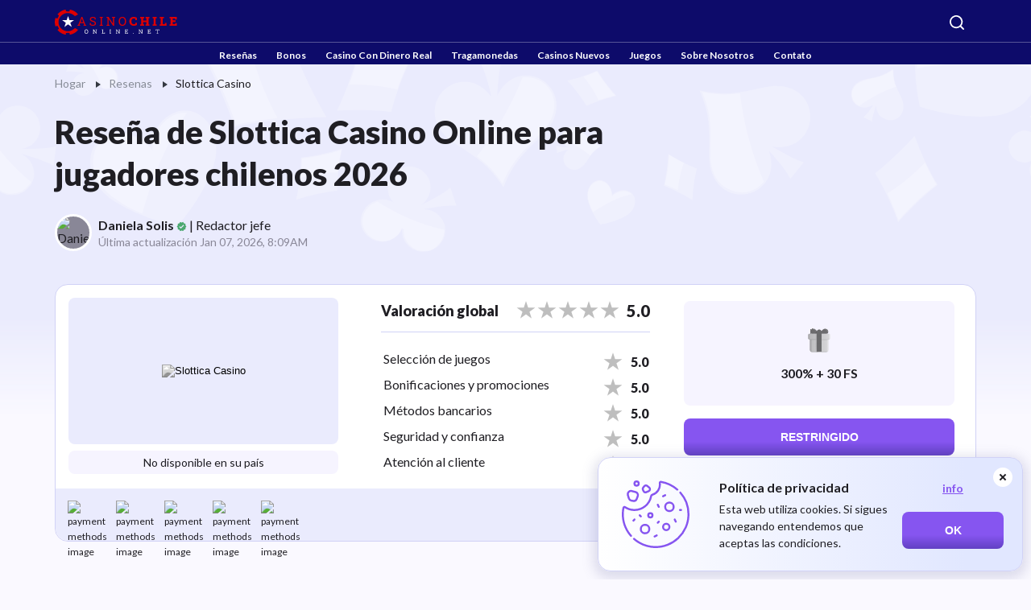

--- FILE ---
content_type: text/html; charset=UTF-8
request_url: https://casinochileonline.net/resenas/slottica-casino
body_size: 28582
content:
<!DOCTYPE html>
<html
  lang="es"
    >
<head>
  <meta charset="UTF-8">
  <meta name="viewport" content="width=device-width, initial-scale=1.0">
  <meta http-equiv="X-UA-Compatible" content="ie=edge">
  <title>Slottica Casino Chile | Apuestas en pesos chiles y juegos de tragamonedas</title>
  <meta name="robots" content="max-image-preview:large">
    <meta name="description" content="Slottica Chile es una plataforma integral con oferta de todo tipo. Además, podrás recibir beneficios con los rollovers en las tragamonedas.">
  <link rel="icon" type="image/x-icon" href="/img/k1/casinochileonline/chile.svg">
      <meta property="og:locale" content="es">
    <meta property="og:site_name" content="casinochileonline.net">
    <meta property="og:type" content="article">
    <meta property="og:title" content="Slottica Casino Chile | Apuestas en pesos chiles y juegos de tragamonedas">
    <meta property="og:description" content="Slottica Chile es una plataforma integral con oferta de todo tipo. Además, podrás recibir beneficios con los rollovers en las tragamonedas.">
    <meta property="og:url" content="https://casinochileonline.net/resenas/slottica-casino">
          <meta property="og:image" content="https://k2admin.site/storage/light-logos/6J3NlYAx5gHYBy8CphR71SXlhM6qEcha4zbKRP1W.svg">
      <meta property="og:image:secure_url" content="https://k2admin.site/storage/light-logos/6J3NlYAx5gHYBy8CphR71SXlhM6qEcha4zbKRP1W.svg">
              <meta property="og:image:width" content="270">
              <meta property="og:image:height" content="95">
        <meta property="article:publisher" content="">
    <meta name="twitter:card" content="summary">
    <meta name="twitter:site" content="">
    <meta name="twitter:title" content="Slottica Casino Chile | Apuestas en pesos chiles y juegos de tragamonedas">
    <meta name="twitter:description" content="Slottica Chile es una plataforma integral con oferta de todo tipo. Además, podrás recibir beneficios con los rollovers en las tragamonedas.">
    <meta name="twitter:creator" content="">
          <meta name="twitter:image" content="https://k2admin.site/storage/light-logos/6J3NlYAx5gHYBy8CphR71SXlhM6qEcha4zbKRP1W.svg">
                                <meta property="article:published_time" content="2024-01-11T10:18:18+00:00">
                    <meta property="article:modified_time" content="2026-01-07T08:09:12+00:00">
            
  <link rel="preconnect" href="https://fonts.googleapis.com">
  <link rel="preconnect" href="https://fonts.gstatic.com" crossorigin>
      <link href="https://fonts.googleapis.com/css2?family=Lato:ital,wght@0,100;0,300;0,400;0,700;0,900;1,100;1,300;1,400;1,700;1,900&display=swap" rel="stylesheet">
  
      <link rel="canonical" href="https://casinochileonline.net/resenas/slottica-casino">
      <!-- no_auth_script -->


      <link rel="preload" as="style" href="https://casinochileonline.net/build/assets/desktop.19984c94.css" /><link rel="stylesheet" href="https://casinochileonline.net/build/assets/desktop.19984c94.css" />  
        <script>
    const handleLazyGTM = () => {
      window.removeEventListener('mousemove', handleLazyGTM)
      window.removeEventListener('touchstart', handleLazyGTM)

      if (!localStorage.getItem('_lazy_gtm_loaded')) {
        localStorage.setItem('_lazy_gtm_loaded', 'true')
      }

      ;(function(w,d,s,l,i){w[l]=w[l]||[];w[l].push({'gtm.start':new Date().getTime(),event:'gtm.js'});var f=d.getElementsByTagName(s)[0],j=d.createElement(s),dl=l!='dataLayer'?'&l='+l:'';j.async=true;j.src='https://www.googletagmanager.com/gtm.js?id='+i+dl;f.parentNode.insertBefore(j,f);})(window,document,'script','dataLayer','GTM-WPBH34R');
    }

    if (!localStorage.getItem('_lazy_gtm_loaded')) {
      window.addEventListener('mousemove', handleLazyGTM)
      window.addEventListener('touchstart', handleLazyGTM)
    } else {
      ;(function(w,d,s,l,i){w[l]=w[l]||[];w[l].push({'gtm.start':new Date().getTime(),event:'gtm.js'});var f=d.getElementsByTagName(s)[0],j=d.createElement(s),dl=l!='dataLayer'?'&l='+l:'';j.async=true;j.src='https://www.googletagmanager.com/gtm.js?id='+i+dl;f.parentNode.insertBefore(j,f);})(window,document,'script','dataLayer','GTM-WPBH34R');
    }
  </script>

  
      <!-- Matomo Tag Manager -->
    <script>
      var _mtm = window._mtm = window._mtm || [];
      _mtm.push({'mtm.startTime': (new Date().getTime()), 'event': 'mtm.Start'});
      (function() {
        var d=document, g=d.createElement('script'), s=d.getElementsByTagName('script')[0];
        g.async=true; g.src='https://matomo3.site.supplies/js/container_WSX5TU5m.js'; s.parentNode.insertBefore(g,s);
      })();
    </script>
    <!-- End Matomo Tag Manager -->
    
              
  </head>
<body class="
  not-available not-legal no-content-copy
  ">
  <svg xmlns="http://www.w3.org/2000/svg" style="height: 0; width: 0; position: absolute; display: none">
  <symbol id="svg-search" fill="none" viewBox="0 0 20 20"><path d="m19 19-4.343-4.343m0 0a8.002 8.002 0 0 0-2.595-13.048 8 8 0 1 0 2.595 13.048Z" stroke-width="2" stroke-linecap="round" stroke-linejoin="round"/></symbol>
  <symbol id="svg-star" viewBox="0 0 24 22"><path d="m12 0 2.694 8.292h8.719l-7.054 5.124 2.694 8.292L12 16.584l-7.053 5.124 2.694-8.292L.587 8.292h8.719L12 0Z" fill="#FDBD13"/></symbol>
  <symbol id="svg-menu-icon-1" fill="none" viewBox="0 0 18 18"><path d="M.75 7.5A.75.75 0 0 1 0 6.75V.752a.75.75 0 0 1 .75-.75h6a.75.75 0 0 1 .75.75V6.75a.75.75 0 0 1-.75.75h-6Zm10.5 0a.75.75 0 0 1-.75-.75V.752a.75.75 0 0 1 .75-.75h5.998a.75.75 0 0 1 .75.75V6.75a.75.75 0 0 1-.75.75H11.25ZM.75 18a.75.75 0 0 1-.75-.75v-6a.75.75 0 0 1 .75-.75h6a.75.75 0 0 1 .75.75v6a.75.75 0 0 1-.75.75h-6Zm10.5 0a.75.75 0 0 1-.75-.75v-6a.75.75 0 0 1 .75-.75h5.998a.75.75 0 0 1 .75.75v6a.75.75 0 0 1-.75.75H11.25Z" fill="#237BFF"/></symbol>
  <symbol id="svg-menu-icon-2" fill="none" viewBox="0 0 20 20"><path fill-rule="evenodd" clip-rule="evenodd" d="M10 0C4.477 0 0 4.477 0 10s4.477 10 10 10 10-4.477 10-10S15.523 0 10 0Zm0 1a9 9 0 0 1-9 9 9 9 0 0 1 9 9 9 9 0 0 1 9-9 9 9 0 0 1-9-9Z" fill="#237BFF"/></symbol>
  <symbol id="svg-menu-icon-3" fill="none" viewBox="0 0 18 18"><path d="M4.5 15c.417 0 .771-.146 1.063-.438.292-.292.438-.646.437-1.062 0-.417-.146-.771-.438-1.063A1.443 1.443 0 0 0 4.5 12c-.417 0-.771.146-1.063.438A1.443 1.443 0 0 0 3 13.5c0 .417.146.771.438 1.063.292.292.646.438 1.062.437Zm0-9c.417 0 .771-.146 1.063-.438.292-.292.438-.646.437-1.062 0-.417-.146-.771-.438-1.063A1.443 1.443 0 0 0 4.5 3c-.417 0-.771.146-1.063.438A1.443 1.443 0 0 0 3 4.5c0 .417.146.771.438 1.063.292.292.646.438 1.062.437ZM9 10.5c.417 0 .771-.146 1.063-.438.292-.292.438-.646.437-1.062 0-.417-.146-.771-.438-1.063A1.443 1.443 0 0 0 9 7.5c-.417 0-.771.146-1.063.438A1.443 1.443 0 0 0 7.5 9c0 .417.146.771.438 1.063.292.292.646.438 1.062.437Zm4.5 4.5c.417 0 .771-.146 1.063-.438.292-.292.438-.646.437-1.062 0-.417-.146-.771-.438-1.063A1.443 1.443 0 0 0 13.5 12c-.417 0-.771.146-1.063.438A1.443 1.443 0 0 0 12 13.5c0 .417.146.771.438 1.063.292.292.646.438 1.062.437Zm0-9c.417 0 .771-.146 1.063-.438.292-.292.438-.646.437-1.062 0-.417-.146-.771-.438-1.063A1.443 1.443 0 0 0 13.5 3c-.417 0-.771.146-1.063.438A1.443 1.443 0 0 0 12 4.5c0 .417.146.771.438 1.063.292.292.646.438 1.062.437ZM2 18c-.55 0-1.021-.196-1.413-.588A1.922 1.922 0 0 1 0 16V2C0 1.45.196.979.588.587A1.922 1.922 0 0 1 2 0h14c.55 0 1.021.196 1.413.588.392.392.588.863.587 1.412v14c0 .55-.196 1.021-.588 1.413A1.922 1.922 0 0 1 16 18H2Z" fill="#237BFF"/></symbol>
  <symbol id="svg-menu-icon-4" fill="none" viewBox="0 0 22 16"><path d="M3.932.286A3.214 3.214 0 0 0 .718 3.5v.643h20.568V3.5A3.214 3.214 0 0 0 18.07.286H3.933ZM.718 12.5V5.429h20.568V12.5a3.214 3.214 0 0 1-3.215 3.214H3.934A3.214 3.214 0 0 1 .719 12.5H.718Zm13.925-2.357a.643.643 0 0 0 0 1.286h3a.643.643 0 0 0 0-1.286h-3Z" fill="#237BFF"/></symbol>
  <symbol id="svg-menu-icon-5" fill="none" viewBox="0 0 18 19"><path d="m13.588 2.191.058.045.078.074.072.084.013.018c.153.21.218.47.182.727l-.022.111-.03.092c-.99 2.725-.666 5.158.679 7.706a4 4 0 1 1-4.613 4.152L10 15l.005-.2a4.002 4.002 0 0 1 2.5-3.511c-.947-2.03-1.342-4.065-1.052-6.207-.166.077-.332.15-.499.218l.094-.064c-2.243 1.47-3.552 3.004-3.98 4.57a4.5 4.5 0 1 1-7.064 3.906L0 13.5l.005-.212a4.5 4.5 0 0 1 5.2-4.233c.332-1.073.945-2.096 1.83-3.069C5.241 5.89 3.449 5.227 1.68 4l-.268-.19-.051-.04-.046-.04-.044-.044-.04-.046-.04-.05-.032-.047-.035-.06-.053-.11-.038-.116-.023-.117-.005-.042L1 2.98l.01-.118.023-.117.038-.115.03-.066.023-.045.035-.06.032-.046.04-.051.04-.046.044-.044.046-.04.05-.04C5.429-.73 9.571-.731 13.588 2.191Z" fill="#237BFF"/></symbol>
  <symbol id="svg-menu-icon-6" fill="none" viewBox="0 0 18 22"><path d="M10.6 15a4 4 0 0 0 7.2-2.4c0-.902-.31-1.726-.814-2.395L17 10.2 9 .6l-8 9.6.015.005a3.965 3.965 0 0 0-.06 4.734A4 4 0 0 0 7.4 15l.8-1.066V17.4c0 2.4-4 2.4-4 2.4a.8.8 0 0 0 0 1.6h9.6a.8.8 0 1 0 0-1.6s-4 0-4-2.4v-3.466L10.6 15Z" fill="#237BFF"/></symbol>
  <symbol id="svg-top-1" fill="none" viewBox="0 0 14 15"><path d="M13.667 4.441v.049c0 .573 0 .86-.138 1.095s-.39.374-.891.654l-.529.293c.364-1.232.486-2.556.53-3.688l.008-.147v-.035c.435.15.679.263.83.474.19.262.19.61.19 1.305Zm-13.334 0v.049c0 .573 0 .86.138 1.095s.39.374.89.654l.53.293C1.527 5.3 1.405 3.976 1.36 2.844l-.007-.147v-.035c-.435.15-.68.263-.831.474-.189.262-.189.61-.189 1.305Z" fill="#898797"/><path fill-rule="evenodd" clip-rule="evenodd" d="M7 .333c1.19 0 2.168.105 2.918.232.76.128 1.139.192 1.456.582.317.39.3.813.266 1.657-.114 2.9-.74 6.52-4.14 6.84V12h.953a.666.666 0 0 1 .653.536l.127.63H11a.5.5 0 0 1 0 1H3a.5.5 0 0 1 0-1h1.766l.127-.63A.667.667 0 0 1 5.546 12H6.5V9.644c-3.4-.32-4.026-3.941-4.14-6.84-.034-.844-.05-1.267.266-1.657.317-.39.696-.454 1.456-.582C5.046.407 6.022.329 7 .333Zm.634 2.8-.065-.118c-.253-.455-.38-.682-.57-.682-.189 0-.315.227-.569.682l-.065.118c-.072.129-.108.193-.164.236-.057.042-.127.058-.267.09l-.126.029c-.492.111-.738.167-.797.355-.059.188.11.384.445.776l.086.102c.096.11.144.166.165.236.021.069.014.143 0 .292l-.013.135c-.05.523-.076.785.076.901.154.116.384.01.845-.202l.119-.054c.131-.06.196-.09.266-.09s.134.03.266.09l.118.054c.461.213.692.318.845.202.153-.116.127-.378.077-.901l-.014-.135c-.014-.149-.02-.223 0-.292.022-.069.07-.125.165-.236l.087-.102c.335-.392.503-.588.444-.776-.058-.188-.304-.244-.796-.355l-.127-.03c-.14-.03-.21-.046-.267-.09-.056-.042-.092-.106-.164-.235Z" fill="#898797"/></symbol>
  <symbol id="svg-top-2" fill="none" xmlns="http://www.w3.org/2000/svg" viewBox="0 0 12 12"><path fill-rule="evenodd" clip-rule="evenodd" d="M6.013 0c-1.506 0-2.877.497-3.69.904a6.602 6.602 0 0 0-.204.107 4.486 4.486 0 0 0-.32.189l.924 1.36.435.172c1.699.857 3.977.857 5.676 0l.493-.256L10.2 1.2a5.17 5.17 0 0 0-.563-.319C8.829.479 7.49 0 6.013 0ZM3.866 1.539a8.19 8.19 0 0 1-.967-.243C3.659.958 4.792.6 6.013.6c.846 0 1.645.172 2.307.39-.775.109-1.602.294-2.39.522-.62.179-1.345.16-2.064.027Zm5.32 1.688-.082.041c-1.87.943-4.348.943-6.216 0l-.078-.04C.003 6.31-2.14 12 6.013 12c8.154 0 5.958-5.796 3.173-8.772ZM5.666 6a.667.667 0 0 0 0 1.333V6Zm.667-.667V5h-.666v.333a1.333 1.333 0 0 0 0 2.667v1.333a.667.667 0 0 1-.63-.444.333.333 0 1 0-.628.222A1.334 1.334 0 0 0 5.667 10v.333h.666V10a1.333 1.333 0 0 0 0-2.667V6c.29 0 .537.185.63.444a.333.333 0 1 0 .628-.222 1.334 1.334 0 0 0-1.258-.889Zm0 2.667v1.333a.667.667 0 1 0 0-1.333Z" fill="#898797"/></symbol>
  <symbol id="svg-top-3" fill="none" viewBox="0 0 14 14"><path d="M1.638 2.156a.221.221 0 0 1-.021-.161.295.295 0 0 1 .077-.133A4.875 4.875 0 0 1 3.4.49 4.834 4.834 0 0 1 5.543 0a4.79 4.79 0 0 1 2.134.49 5.028 5.028 0 0 1 1.715 1.372.719.719 0 0 1 .056.294c-.056.121-.154.182-.294.182H1.93c-.14 0-.237-.06-.293-.182Zm11.84 4.382c-.027 0-.046.01-.056.028a.194.194 0 0 0-.014.084V9.8c0 .401-.098.777-.293 1.127-.196.35-.465.635-.805.854-.34.22-.712.338-1.113.357a.107.107 0 0 0-.077.035.107.107 0 0 0-.035.077v.868a.846.846 0 0 1-.266.616.845.845 0 0 1-.616.266H.882a.845.845 0 0 1-.616-.266.846.846 0 0 1-.266-.616v-9.03c0-.233.086-.439.259-.616a.838.838 0 0 1 .623-.266h9.321c.234 0 .439.089.616.266a.846.846 0 0 1 .266.616V10.85l.056.056c.019 0 .037.01.056.028.019.019.037.028.056.028.29-.028.527-.154.714-.378.186-.224.28-.485.28-.784V6.65a.377.377 0 0 0-.007-.084c-.005-.019-.021-.028-.05-.028a1.246 1.246 0 0 1-.461-.588.969.969 0 0 1-.007-.714c.089-.233.23-.425.427-.574a1.1 1.1 0 0 1 .686-.224c.26 0 .496.077.706.231.21.154.343.348.4.581a.956.956 0 0 1-.015.7 1.246 1.246 0 0 1-.462.588h.014Zm-8.691 5.418a.454.454 0 0 0-.133-.322.452.452 0 0 0-.343-.14H1.75a.467.467 0 0 0-.322.126.414.414 0 0 0-.14.322c0 .13.042.245.126.343a.42.42 0 0 0 .336.147h2.63a.687.687 0 0 0 .288-.182.415.415 0 0 0 .119-.294Zm5.416-6.412a.577.577 0 0 0-.16-.427.577.577 0 0 0-.428-.161h-8.16a.577.577 0 0 0-.426.161.577.577 0 0 0-.161.427V8.75c.01.177.065.32.168.427a.554.554 0 0 0 .42.161h8.173a.56.56 0 0 0 .413-.161.577.577 0 0 0 .161-.427V5.544Zm-.811.35a.296.296 0 0 0-.147-.133.479.479 0 0 0-.203-.049H7.88a.51.51 0 0 0-.329.119.371.371 0 0 0-.147.301c0 .121.044.229.133.322.089.093.203.14.343.14h.28a.48.48 0 0 1 .09.007c.024.005.036.019.036.042 0 .023.004.049.014.077.01.028.004.042-.014.042l-.532 1.232a.454.454 0 0 0-.035.21c.005.075.035.14.09.196a.266.266 0 0 0 .148.126c.07.028.138.042.203.042a.434.434 0 0 0 .252-.077.476.476 0 0 0 .168-.203l.868-2.044c.028-.037.04-.091.034-.161a.29.29 0 0 0-.09-.189Zm-2.912 0c.084.177.103.313.056.406l-.881 2.044a.427.427 0 0 1-.154.21.41.41 0 0 1-.252.084c-.178 0-.294-.06-.35-.182-.084-.177-.103-.313-.056-.406l.518-1.232v-.112c0-.028-.01-.044-.028-.049a.373.373 0 0 0-.084-.007h-.294a.467.467 0 0 1-.322-.126.422.422 0 0 1-.14-.329c0-.135.042-.25.126-.343a.43.43 0 0 1 .336-.14H6.13a.22.22 0 0 1 .203.014c.061.037.105.093.133.168h.014Zm-2.925 0c.093.177.112.313.056.406l-.868 2.044a.415.415 0 0 1-.16.21.42.42 0 0 1-.246.084c-.177 0-.294-.06-.35-.182-.093-.177-.111-.313-.056-.406l.518-1.232v-.112c0-.028-.009-.044-.028-.049a.373.373 0 0 0-.084-.007h-.294a.493.493 0 0 1-.328-.126.393.393 0 0 1-.14-.329.523.523 0 0 1 .133-.343.43.43 0 0 1 .335-.14h1.162c.084-.028.154-.023.21.014a.423.423 0 0 1 .14.168Z" fill="#898797"/></symbol>
  <symbol id="svg-search-filter" viewBox="0 0 15 14" fill="none"><path d="M13.1483 13.0001L10.3303 10.1048M10.3303 10.1048C10.8123 9.60955 11.1947 9.02159 11.4556 8.3745C11.7164 7.72742 11.8507 7.03387 11.8507 6.33347C11.8507 5.63307 11.7164 4.93953 11.4556 4.29244C11.1947 3.64535 10.8123 3.0574 10.3303 2.56214C9.84827 2.06688 9.27602 1.67402 8.64622 1.40599C8.01643 1.13795 7.34141 1 6.65972 1C5.97804 1 5.30302 1.13795 4.67322 1.40599C4.04343 1.67402 3.47118 2.06688 2.98915 2.56214C2.01565 3.56236 1.46875 4.91895 1.46875 6.33347C1.46875 7.748 2.01565 9.10458 2.98915 10.1048C3.96265 11.105 5.28299 11.6669 6.65972 11.6669C8.03646 11.6669 9.3568 11.105 10.3303 10.1048Z" stroke-width="2" stroke-linecap="round" stroke-linejoin="round"/></symbol>
  <symbol id="svg-sort" viewBox="0 0 16 16"><path d="M12.8 2L16 5.23529H13.6V13H12V5.23529H9.6L12.8 2ZM8.8 11.7059V13H0V11.7059H8.8ZM8.8 7.17647V8.47059H0V7.17647H8.8ZM7.2 2.64706V3.94118H0V2.64706H7.2Z"/></symbol>
  <symbol id="svg-sort-list" viewBox="0 0 16 16" fill="none"><path d="M5.46667 3H15M5.46667 7.99584H15M5.46667 12.9917H15M2 3V3.00833M2 7.99584V8.00416M2 12.9917V13" stroke-width="2" stroke-linecap="round" stroke-linejoin="round"/></symbol>
  <symbol id="svg-slots-not-found" viewBox="0 0 49 49"><path d="M14.29 44.917c-2.824 0-5.231-.996-7.221-2.987-1.99-1.992-2.986-4.399-2.987-7.222 0-2.824.996-5.231 2.987-7.221 1.991-1.99 4.398-2.986 7.221-2.987 2.825 0 5.233.996 7.224 2.987 1.991 1.991 2.986 4.398 2.985 7.221 0 2.825-.996 5.232-2.987 7.224-1.992 1.991-4.399 2.986-7.222 2.985Zm27.767-2.042L28.99 29.808a47.008 47.008 0 0 0-1.3-1.351 47.22 47.22 0 0 0-1.354-1.303 9.25 9.25 0 0 0 3.114-3.267c.782-1.36 1.174-2.858 1.174-4.491 0-2.552-.893-4.721-2.679-6.507-1.786-1.786-3.955-2.68-6.509-2.68-2.552 0-4.72.893-6.507 2.68-1.785 1.787-2.679 3.956-2.68 6.507 0 .204.008.4.026.588.018.188.043.383.076.586a12.81 12.81 0 0 0-2.015.408c-.731.204-1.387.442-1.966.715a12.703 12.703 0 0 1-.205-2.297c0-3.71 1.285-6.848 3.855-9.416 2.57-2.569 5.709-3.854 9.416-3.855 3.71 0 6.849 1.285 9.418 3.855 2.57 2.57 3.854 5.708 3.853 9.416 0 1.463-.23 2.85-.688 4.16a13.198 13.198 0 0 1-1.915 3.598l12.811 12.863-2.858 2.858Zm-31.39-3.114 3.623-3.623 3.573 3.623 1.48-1.429-3.623-3.624 3.623-3.624-1.429-1.429-3.624 3.624-3.624-3.624-1.429 1.43 3.624 3.623-3.624 3.624 1.43 1.43Z" fill="#B7BFD8"/><path d="M14.29 44.917c-2.824 0-5.231-.996-7.221-2.987-1.99-1.992-2.986-4.399-2.987-7.222 0-2.824.996-5.231 2.987-7.221 1.991-1.99 4.398-2.986 7.221-2.987 2.825 0 5.233.996 7.224 2.987 1.991 1.991 2.986 4.398 2.985 7.221 0 2.825-.996 5.232-2.987 7.224-1.992 1.991-4.399 2.986-7.222 2.985Zm-3.624-5.156 3.624-3.623 3.573 3.623 1.48-1.429-3.623-3.624 3.623-3.624-1.429-1.429-3.624 3.624-3.624-3.624-1.429 1.43 3.624 3.623-3.624 3.624 1.43 1.43Z" fill="#FF6369"/></symbol>
  <symbol id="svg-filters-btn" viewBox="0 0 20 12"><path d="M18.438 2.563H1.563a.937.937 0 1 1 0-1.876h16.875a.938.938 0 0 1 0 1.875Zm-3.125 4.374H4.687a.937.937 0 1 1 0-1.875h10.625a.937.937 0 0 1 0 1.875Zm-3.75 4.375H8.437a.938.938 0 0 1 0-1.874h3.126a.937.937 0 0 1 0 1.874Z" fill="#8655F0"/></symbol>
  <symbol id="svg-filters-check" viewBox="0 0 16 16"><circle cx="8" cy="8" r="7.75" fill="#fff" stroke="#8655F0" stroke-width=".5"/><path d="m7.018 10.4-2.28-2.28.57-.57 1.71 1.71 3.67-3.67.57.57-4.24 4.24Z" fill="#8655F0"/></symbol>
  <symbol id="svg-sort-asc" viewBox="0 0 13 12"><path d="M12.137 7.805a.667.667 0 0 0-.472-1.138H7V8h3.057l-2.862 2.862A.666.666 0 0 0 7.665 12h4.667v-1.333H9.275l2.862-2.862ZM3.665.66H2.332v8h-2l2.667 2.667L5.665 8.66h-2v-8ZM10.332 0H8.999a.668.668 0 0 0-.625.433L6.541 5.32h1.424L8.461 4h2.408l.496 1.32h1.424L10.956.433A.666.666 0 0 0 10.332 0ZM8.961 2.667l.5-1.334h.408l.5 1.334H8.961Z" fill="#8655F0"/></symbol>
  <symbol id="svg-sort-desc" viewBox="0 0 13 12"><path d="M12.137 7.805a.667.667 0 0 0-.472-1.138H7V8h3.057l-2.862 2.862A.666.666 0 0 0 7.665 12h4.667v-1.333H9.275l2.862-2.862ZM2.999.66.332 3.327h2v8h1.333v-8h2L3 .66ZM10.332 0H8.999a.668.668 0 0 0-.625.433L6.541 5.32h1.424L8.461 4h2.408l.496 1.32h1.424L10.956.433A.666.666 0 0 0 10.332 0ZM8.961 2.667l.5-1.334h.408l.5 1.334H8.961Z" fill="#8655F0"/></symbol>
  <symbol id="svg-login" viewBox="0 0 16 16"><path fill="currentColor" d="M13.833 15.5c.459 0 .85-.163 1.177-.49.326-.325.49-.718.49-1.177V2.167c0-.459-.163-.85-.49-1.177A1.609 1.609 0 0 0 13.833.5h-5a.807.807 0 0 0-.594.24.803.803 0 0 0-.239.593c0 .236.08.434.24.595.16.16.357.24.593.239h5v11.666h-5a.807.807 0 0 0-.594.24.803.803 0 0 0-.239.594c0 .235.08.433.24.594.16.16.357.24.593.239h5ZM7.646 8.833h-5.98a.804.804 0 0 1-.593-.24A.81.81 0 0 1 .833 8c0-.236.08-.433.24-.593.16-.16.359-.24.594-.24h5.979L6.083 5.604a.765.765 0 0 1-.229-.562c0-.223.077-.417.23-.584a.791.791 0 0 1 .583-.26.786.786 0 0 1 .604.24l2.979 2.979A.8.8 0 0 1 10.5 8a.8.8 0 0 1-.25.583l-2.98 2.98a.776.776 0 0 1-.592.24.85.85 0 0 1-.595-.261.809.809 0 0 1-.218-.594.82.82 0 0 1 .24-.573l1.54-1.542Z"/></symbol>
  <symbol id="svg-logout" viewBox="0 0 16 16"><path fill="currentColor" d="M2.167 15.5c-.459 0-.85-.163-1.177-.49a1.608 1.608 0 0 1-.49-1.177V2.167c0-.459.163-.85.49-1.177C1.317.664 1.709.5 2.167.5h5c.236 0 .434.08.594.24.16.16.24.358.239.593 0 .236-.08.434-.24.595a.797.797 0 0 1-.593.239h-5v11.666h5c.236 0 .434.08.594.24.16.16.24.358.239.594 0 .235-.08.433-.24.594a.797.797 0 0 1-.593.239h-5Zm10.146-6.667h-5.98a.804.804 0 0 1-.593-.24A.81.81 0 0 1 5.5 8c0-.236.08-.433.24-.593.16-.16.358-.24.593-.24h5.98L10.75 5.604a.765.765 0 0 1-.23-.562c0-.223.077-.417.23-.584a.791.791 0 0 1 .583-.26.786.786 0 0 1 .604.24l2.98 2.979a.8.8 0 0 1 .25.583.8.8 0 0 1-.25.583l-2.98 2.98a.776.776 0 0 1-.593.24.85.85 0 0 1-.594-.261.808.808 0 0 1-.218-.594.82.82 0 0 1 .239-.573l1.541-1.542Z"/></symbol>
  <symbol id="svg-review" viewBox="0 0 20 20"><path fill="currentColor" fill-rule="evenodd" d="M9.75 1.5A8.25 8.25 0 0 0 1.5 9.75c0 1.95.236 3.2 1.227 4.519a.75.75 0 0 1 .11.693c-.232.675-.576 1.683-.862 2.521l-.061.18.646-.173 2.495-.668a.75.75 0 0 1 .57.075A8.25 8.25 0 1 0 9.75 1.5Zm-9 17.25-.71-.242.515-1.51.738-2.157C.226 13.267 0 11.716 0 9.75 0 4.365 4.365 0 9.75 0s9.75 4.365 9.75 9.75-4.365 9.75-9.75 9.75a9.71 9.71 0 0 1-4.599-1.15c-.492.131-1.375.367-2.204.59l-2.003.534-.194-.724Zm0 0 .194.724a.751.751 0 0 1-.904-.966l.71.242Z" clip-rule="evenodd"/></symbol>
  <symbol id="svg-review-star" viewBox="0 0 23 22"><path d="m11.413 0 2.694 8.292h8.718l-7.053 5.124 2.694 8.292-7.053-5.124-7.054 5.124 2.694-8.292L0 8.292h8.718L11.413 0Z"/></symbol>
  <symbol id="svg-reply" viewBox="0 0 14 14"><path fill="#A6AEBF" d="M7.317 0C2.572 0-.659 4.955 1.131 9.483l.766 1.935a.435.435 0 0 1-.124.49l-1.62 1.34a.435.435 0 0 0 .02.675c.07.05.153.077.238.077h6.42c.941 0 1.873-.19 2.743-.562a7.16 7.16 0 0 0 2.326-1.601 7.405 7.405 0 0 0 1.554-2.397A7.58 7.58 0 0 0 14 6.613C14 2.961 11.127 0 7.582 0h-.264Z"/></symbol>
    </svg>
  <div class="body-bg" aria-hidden="true"></div>
              <!-- Google Tag Manager (noscript) -->
  <noscript><iframe src="https://www.googletagmanager.com/ns.html?id=GTM-WPBH34R"
  height="0" width="0" style="display:none;visibility:hidden"></iframe></noscript>
  <!-- End Google Tag Manager (noscript) -->
      
  <header class="header">
  <nav class="container">
    <a class="logo" href="/" aria-label="logo">
      <img
      class="logo__img"
      src="/img/k1/casinochileonline/chile-white.svg"
      alt="casinochileonline.net logo"
      width="180"
      height="30"
            
    >
  </a>
                  <div class="header-search">
  <button class="header-search__button" type="button" aria-controls="nav-search" data-nav="nav-search">
    <svg aria-hidden="true">
      <use xlink:href="#svg-search"></use>
    </svg>
  </button>
  <div class="header-search__inner" id="nav-search">
    <div class="header-search__field">
      <svg aria-hidden="true">
        <use xlink:href="#svg-search"></use>
      </svg>
      <input class="header-search__input" autocomplete="off" type="text" placeholder="Buscar">
      <button class="header-search__clear" type="button">
        <span class="visually-hidden">clear</span>
      </button>
    </div>
    <div class="header-search__res">
      <div class="header-search__list"></div>
      <p class="header-search__no-res">No se ha encontrado nada</p>
    </div>
  </div>
</div>
                    <div class="header-nav
  
  ">
      <button class="header-nav__toggle" type="button" aria-label="Navbar toggle" aria-expanded="false" aria-controls="nav-main" data-nav="nav-main">
      <span aria-hidden="true"></span>
              <svg fill="none" xmlns="http://www.w3.org/2000/svg" viewBox="0 0 20 16"><path d="M1 1h18M1 8h18M1 15h18" stroke-width="2" stroke-linecap="round" stroke-linejoin="round"/></svg>
            <span aria-hidden="true"></span>
    </button>
        <ul class="header-nav__nav" id="nav-main">
                    
        <li class="header-nav__item">
          <button class="header-nav__button" type="button"
                          disabled
                      >
                          <a href="/resenas">Reseñas</a>
                      </button>
                  </li>
              
        <li class="header-nav__item">
          <button class="header-nav__button" type="button"
                          disabled
                      >
                          <a href="/bonos-de-casinos">Bonos</a>
                      </button>
                  </li>
              
        <li class="header-nav__item">
          <button class="header-nav__button" type="button"
                          disabled
                      >
                          <a href="/casino-con-dinero-real">Casino Con Dinero Real</a>
                      </button>
                  </li>
              
        <li class="header-nav__item">
          <button class="header-nav__button" type="button"
                          disabled
                      >
                          <a href="/tragamonedas-dinero-real">Tragamonedas</a>
                      </button>
                  </li>
              
        <li class="header-nav__item">
          <button class="header-nav__button" type="button"
                          disabled
                      >
                          <a href="/casinos-nuevos">Casinos Nuevos</a>
                      </button>
                  </li>
              
        <li class="header-nav__item">
          <button class="header-nav__button" type="button"
                          disabled
                      >
                          <a href="/juegos">Juegos</a>
                      </button>
                  </li>
              
        <li class="header-nav__item">
          <button class="header-nav__button" type="button"
                          disabled
                      >
                          <a href="/sobre-nosotros">Sobre Nosotros</a>
                      </button>
                  </li>
              
        <li class="header-nav__item">
          <button class="header-nav__button" type="button"
                          disabled
                      >
                          <a href="/contato">Contato</a>
                      </button>
                  </li>
          </ul>
  </div>
  </nav>
</header>
  <main class="wrapper ">
    <article>
        <section class="review-intro review-intro--not-available js-not-legal">
  <div class="container">
    <ul class="breadcrumbs">
  <li class="breadcrumbs__item">
    <a
      href="/"
      class="breadcrumbs__link"
    >

              Hogar
          </a>
  </li>
                  <li class="breadcrumbs__item">
        <a
                      href="/resenas"
                  class="breadcrumbs__link">Resenas</a>
      </li>
                    <li class="breadcrumbs__item">
        <span>Slottica Casino</span>
      </li>
      </ul>
          <h1 class="review-intro__main-title">Reseña de Slottica Casino Online para jugadores chilenos 2026</h1>
              <p class="review-intro__subtitle"></p>
                      <div class="intro-author">
    <div class="intro-author__wrap">
              <picture class="intro-author__img">
          <img src="https://k2admin.site/storage/writers/LKSkFcQNM4MXmXg4nCwTGYNMhmKRpClN9C1M3aDG.webp" width="20" height="20" alt="Daniela Solis">
        </picture>
            <div class="intro-author__info">
        <p class="intro-author__by intro-author__by--first">
          
          <a href="/daniela-solis">
            <b>Daniela Solis</b>
          </a>
          <svg fill="none" xmlns="http://www.w3.org/2000/svg" viewBox="0 0 14 14"><path d="m13.416 7-1.423-1.628.198-2.152-2.106-.478L8.983.875 7 1.727 5.016.875l-1.102 1.86-2.106.473.198 2.159L.583 7l1.423 1.627-.198 2.159 2.106.478 1.102 1.861L7 12.268l1.983.851 1.102-1.86 2.106-.479-.198-2.152L13.416 7Zm-7.53 2.753L3.669 7.531l.863-.863 1.354 1.359 3.412-3.424.863.863-4.275 4.287Z" fill="#4BA870"/></svg>
          | Redactor jefe
        </p>
                  <p class="intro-author__at">
            Última actualización
            <time datetime="2026-01-07T08:09:12Z">
              Jan 07, 2026, 8:09AM
            </time>
          </p>
                      </div>
    </div>
  </div>
    <section class="casino-info casino-info--not-available js-not-legal">
    <div class="casino-info__head">
      <div class="casino-info__head-wrap">
                  <button
            class="casino-info__head-btn referral-btn"
            type="button"
            id="logo"
            data-casino-name="Slottica Casino"
            data-casino-url="https://referencemen.co/ktVmDV?c=0091QZ-8st1cAY27790839ee42d9e2"
            data-casino-img="https://k2admin.site/storage/dark-logos/KRFkDKQ20CNqJN8ocXNX5tHbi8SdCrn2NjOUqpax.svg"
          >
            <img class="casino-info__head-btn-img" src="https://k2admin.site/storage/dark-logos/KRFkDKQ20CNqJN8ocXNX5tHbi8SdCrn2NjOUqpax.svg" alt="Slottica Casino" width="270" height="95">
          </button>
                <div class="casino-info__head-badge">
          No disponible en su país
                                        </div>
      </div>
      <div class="casino-info__overall-rating">
        <div class="casino-info__overall-rating-top">
          <div class="casino-info__overall-rating-title">Valoración global</div>
          <div class="d-flex items-center">
            <div class="rating" style="
  background: linear-gradient(
    to left,
    #898797 0%,
    #FDBD13 0% 100%
  );
">
  <div class="visually-hidden">rating 5.0</div>
</div>
            <div class="casino-info__overall-rating-number">
              5.0
            </div>
          </div>
        </div>
        <table class="casino-info__overall-rating-table">
          <tr>
            <td>Selección de juegos</td>
            <td>
              <div>
                <svg aria-hidden="true">
                  <use xlink:href="#svg-star"></use>
                </svg>
                <b>5.0</b>
              </div>
            </td>
          </tr>
          <tr>
            <td>Bonificaciones y promociones</td>
            <td>
              <div>
                <svg aria-hidden="true">
                  <use xlink:href="#svg-star"></use>
                </svg>
                <b>5.0</b>
              </div>
            </td>
          </tr>
          <tr>
            <td>Métodos bancarios</td>
            <td>
              <div>
                <svg aria-hidden="true">
                  <use xlink:href="#svg-star"></use>
                </svg>
                <b>5.0</b>
              </div>
            </td>
          </tr>
          <tr>
            <td>Seguridad y confianza</td>
            <td>
              <div>
                <svg aria-hidden="true">
                  <use xlink:href="#svg-star"></use>
                </svg>
                <b>5.0</b>
              </div>
            </td>
          </tr>
          <tr>
            <td>Atención al cliente</td>
            <td>
              <div>
                <svg aria-hidden="true">
                  <use xlink:href="#svg-star"></use>
                </svg>
                <b>5.0</b>
              </div>
            </td>
          </tr>
        </table>
      </div>
      <div class="casino-info__bonus-info">
        <div class="casino-info__bonus">
          <p class="casino-info__bonus-text">
                          <img class="casino-info__bonus-img" src="/k1/img/gift.svg" width="20" height="21" alt="" loading="lazy">
                        300% + 30 FS
          </p>
        </div>
                                  <button
            class="casino-info__bonus-info-btn main-btn referral-btn"
            id="button"
            type="button"
            data-casino-name="Slottica Casino"
            data-casino-url="https://referencemen.co/ktVmDV?c=0091QZ-8st1cAY27790839ee42d9e2"
            data-casino-img="https://k2admin.site/storage/dark-logos/KRFkDKQ20CNqJN8ocXNX5tHbi8SdCrn2NjOUqpax.svg"
          >Restringido
          </button>
                        </div>
    </div>
          <div class="casino-info__payments">
        <div class="casino-info__payments-list-box">
          <ul class="casino-info__payments-list">
                                          <li>
                                      <img src="https://k2admin.site/storage/payments-logo/visa-black.svg" alt="payment methods image" width="30" height="28">
                                  </li>
                                                        <li>
                                      <img src="https://k2admin.site/storage/payments-logo/mastercard-black.svg" alt="payment methods image" width="30" height="28">
                                  </li>
                                                        <li>
                                      <img src="https://k2admin.site/storage/payments-logo/muchbetter-black.svg" alt="payment methods image" width="30" height="28">
                                  </li>
                                                        <li>
                                      <img src="https://k2admin.site/storage/payments-logo/webpay.svg" alt="payment methods image" width="30" height="28">
                                  </li>
                                                        <li>
                                      <img src="https://k2admin.site/storage/payments-logo/banco-de-chile.svg" alt="payment methods image" width="30" height="28">
                                  </li>
                                    </ul>
                  </div>
      </div>
      </section>
  </div>
</section>
  <div class="property-table">
      <div class="container">
        <div class="table-wrapper">
          <table>
            <tbody>
                              <tr>
                  <td>Dueño</td>
                  <td>Atlantic Management B.V</td>
                </tr>
                              <tr>
                  <td>Fecha de fundación</td>
                  <td>2019</td>
                </tr>
                              <tr>
                  <td>Licencia</td>
                  <td>Curazo</td>
                </tr>
                              <tr>
                  <td>Número de juegos</td>
                  <td>4000+</td>
                </tr>
                              <tr>
                  <td>Mejores juegos</td>
                  <td>Crazy Time, One Blackjack, Coin volcano, 777 coins, Gates of Olympus, Sun of Egypt 3, Miss Cherry Fruits, Fire Joker, More mAgic apple, Egypt Fire, Big Atlantis Frenzy, Book of Dead,  Royal Coins 2: Hold and Win, Hot Burning Wins, Baccarat Deluxe, 100 Joker Staxx: 100 lines, Super Sic Bo, 3 Hot Chillies, Lucky Dama Muerta, Sweet Bonanza</td>
                </tr>
                              <tr>
                  <td>Proveedores de softwares</td>
                  <td>Merkur Gaming, 1×2 Gaming, Apollo Games, Play N’ Go, Microgaming, Pragmatic Play, NetEnt, Spinomenal, Thunderkick, betsotf, bet2tech, pariplay, PLAYSON, Red Tiger, Endorphina, Iron Dog Studio, Big Time Gaming, BGaming, Blueprint, Habanero, GameArt y 150 más.</td>
                </tr>
                              <tr>
                  <td>Países aceptados</td>
                  <td>Chile, Ecuador, Perú, Argentina, Colombia, Brasil</td>
                </tr>
                              <tr>
                  <td>Tiempo de retiro</td>
                  <td>0-24 horas</td>
                </tr>
                              <tr>
                  <td>Jackpot máximo</td>
                  <td>N/A</td>
                </tr>
                              <tr>
                  <td>Monedas aceptadas</td>
                  <td>Pesos chilenos (CLP), Sol Peruano (PEN), pesos colombianos (COP), pesos mexicanos (MXN), pesos argentinos (ARS), Moneda polaca (PLN), dólar americano (USD), euro (EUR), dólar australiano (AUD)</td>
                </tr>
                              <tr>
                  <td>Métodos de pago</td>
                  <td>Sistemas de pagos, transferencias, tarjetas de crédito, efectivo</td>
                </tr>
                              <tr>
                  <td>Payout %</td>
                  <td>98%</td>
                </tr>
                          </tbody>
          </table>
        </div>
      </div>
    </div>
    <div class="editor-content">
    <div class="container">
      <p>Para los amantes de los juegos detragamonedas, las apuestas virtuales y bonos de hasta aumentos de 300% est&aacute; disponible la Slottica casino app. Se trata de un casino seguro, con licencias que suma una gran cantidad de beneficios. A continuaci&oacute;n, te explicamos todos los detalles que debes conocer sobre esta plataforma.</p>
<h2>Ventajas y contras</h2>
<div class="content-wrap content-wrap--lighten content-wrap--pros-cons js-editor-block">
  <div class="pros-cons js-editor-block">
    <div>
      <div class="pros-cons__col pros-cons__col--pros">
        <h3>Pros:</h3>
        <ul class="pros-cons__list pros-cons__list--pros">
                                    <li>Variedad de métodos de pago y retiro</li>
                          <li>3 opciones de servicio al cliente</li>
                          <li>Pagos en pesos chilenos</li>
                              </ul>
      </div>
      <div class="pros-cons__col pros-cons__col--cons">
        <h3>Contras:</h3>
        <ul class="pros-cons__list pros-cons__list--cons">
                                    <li>Con poca popularidad en Chile</li>
                          <li>Sin criptos para depósitos</li>
                              </ul>
      </div>
    </div>
  </div>
</div>

<h2><img src="https://cdn.static.express/storage/casino/CLCR/j21HxEqylqJ9boxZq1PKWiUJQqoCcMzJpKvFALM0.webp" alt="Slottica Casino" title="Slottica Casino" width="1200" height="843" loading="lazy"></h2>
<h2>Descripci&oacute;n general de Slottica Casino</h2>
<p>Slottica Chile se est&aacute; convirtiendo en uno de los casinos m&aacute;s buscados por los chilenos y latinoamericanos gracias a las amplias ofertas que su <a href="https://casinochileonline.net/">casino online</a> ofrece: m&aacute;s de 4000 juegos, bonos de bienvenida, promociones para clientes habituales, servicio al cliente 24/7 y f&aacute;cil acceso al panel de ayuda.</p>
<p>Desde 2017 que comenz&oacute; su camino, Slottica Casino ha querido prestar lo mejor de s&iacute; incluso a trav&eacute;s de la seguridad y legalidad de su sitio web, por eso cuenta con licencias internacionales y certificados nacionales, adem&aacute;s de excelentes slottica opiniones que lo acreditan como un buen casino online para los chilenos.</p>
<h3>Selecci&oacute;n de juegos</h3>
<p>Slottica casino cuenta con la mejor selecci&oacute;n de juegos para los aficionados de todo tipo: las tragamonedas Megaways, Hold and Wins e incluso de 100 reels marcan la novedad, los juegos de mesa cuentan con la diversi&oacute;n de los tradicionales de las carts y la novedad de los juegos en video y el <a href="https://casinochileonline.net/casinos-en-vivo">casino en directo</a> tiene dealers todo el tiempo.</p>
<div class="slots gradient-bg">
    <h2>Otras tragaperras populares</h2>
    <div class="slots__inner">
                        <button
            class="referral-btn slots__btn"
            type="button"
            data-casino-name="Slottica Casino"
            data-casino-url="https://referencemen.co/ktVmDV?c=0091QZ-8st1cAY27790839ee42d9e2"
            data-casino-img="https://k2admin.site/storage/dark-logos/KRFkDKQ20CNqJN8ocXNX5tHbi8SdCrn2NjOUqpax.svg">
                  <span class="slots__img-box">
                          <img src="https://k2admin.site/storage/casino-slots-images/qqNg3V42mvUdSH1TxRBoIUb8xLoa86cRvpxdQlzu.svg" alt="popular game img" class="slots__img">
                      </span>
          <span class="slots__hover">
            
            <span class="main-btn">Jugar ahora</span>
          </span>
                  </button>
                                <button
            class="referral-btn slots__btn"
            type="button"
            data-casino-name="Slottica Casino"
            data-casino-url="https://referencemen.co/ktVmDV?c=0091QZ-8st1cAY27790839ee42d9e2"
            data-casino-img="https://k2admin.site/storage/dark-logos/KRFkDKQ20CNqJN8ocXNX5tHbi8SdCrn2NjOUqpax.svg">
                  <span class="slots__img-box">
                          <img src="https://k2admin.site/storage/casino-slots-images/XcO3UvdvxjSnbI60VxKV0zcnPhsCHzCfztSOzLOl.svg" alt="popular game img" class="slots__img">
                      </span>
          <span class="slots__hover">
            
            <span class="main-btn">Jugar ahora</span>
          </span>
                  </button>
                                <button
            class="referral-btn slots__btn"
            type="button"
            data-casino-name="Slottica Casino"
            data-casino-url="https://referencemen.co/ktVmDV?c=0091QZ-8st1cAY27790839ee42d9e2"
            data-casino-img="https://k2admin.site/storage/dark-logos/KRFkDKQ20CNqJN8ocXNX5tHbi8SdCrn2NjOUqpax.svg">
                  <span class="slots__img-box">
                          <img src="https://k2admin.site/storage/casino-slots-images/PoKMXwvN4aCXlbtVE2ymmGsKZO8mXnwq9BDmKIoO.svg" alt="popular game img" class="slots__img">
                      </span>
          <span class="slots__hover">
            
            <span class="main-btn">Jugar ahora</span>
          </span>
                  </button>
                                <button
            class="referral-btn slots__btn"
            type="button"
            data-casino-name="Slottica Casino"
            data-casino-url="https://referencemen.co/ktVmDV?c=0091QZ-8st1cAY27790839ee42d9e2"
            data-casino-img="https://k2admin.site/storage/dark-logos/KRFkDKQ20CNqJN8ocXNX5tHbi8SdCrn2NjOUqpax.svg">
                  <span class="slots__img-box">
                          <img src="https://k2admin.site/storage/casino-slots-images/uBxLXjCBcfRcMsuvmNI33AahmiOJu2leuvYWi2Cg.svg" alt="popular game img" class="slots__img">
                      </span>
          <span class="slots__hover">
            
            <span class="main-btn">Jugar ahora</span>
          </span>
                  </button>
                                <button
            class="referral-btn slots__btn"
            type="button"
            data-casino-name="Slottica Casino"
            data-casino-url="https://referencemen.co/ktVmDV?c=0091QZ-8st1cAY27790839ee42d9e2"
            data-casino-img="https://k2admin.site/storage/dark-logos/KRFkDKQ20CNqJN8ocXNX5tHbi8SdCrn2NjOUqpax.svg">
                  <span class="slots__img-box">
                          <img src="https://k2admin.site/storage/casino-slots-images/Z8hWUwy4Cifw2GX1QtCzyVxfnBdLKdxdJDh3JVN4.svg" alt="popular game img" class="slots__img">
                      </span>
          <span class="slots__hover">
            
            <span class="main-btn">Jugar ahora</span>
          </span>
                  </button>
                                <button
            class="referral-btn slots__btn"
            type="button"
            data-casino-name="Slottica Casino"
            data-casino-url="https://referencemen.co/ktVmDV?c=0091QZ-8st1cAY27790839ee42d9e2"
            data-casino-img="https://k2admin.site/storage/dark-logos/KRFkDKQ20CNqJN8ocXNX5tHbi8SdCrn2NjOUqpax.svg">
                  <span class="slots__img-box">
                          <img src="https://k2admin.site/storage/casino-slots-images/0Iy5x61ioxkbux6nssYUxDClUmRNAtj5S7ow9Oiw.svg" alt="popular game img" class="slots__img">
                      </span>
          <span class="slots__hover">
            
            <span class="main-btn">Jugar ahora</span>
          </span>
                  </button>
                  </div>
  </div>

<p>Los juegos gratis tambi&eacute;n est&aacute;n presentes gracias a los demos en los juegos y, como si fuera poco, Slottica Chile se la juega con loter&iacute;a y juegos novedosos para principiantes y expertos.</p>
<p><img src="https://cdn.static.express/storage/casino/CLCR/hAC6FfOi801IEJ2zeNHFaB6O2EFzHgOewk4c9yg1.webp" alt="Selecci&oacute;n de juegos" title="Selecci&oacute;n de juegos" width="1200" height="671" loading="lazy"></p>
<p><img src="https://cdn.static.express/storage/casino/CLCR/3D4p20RJGs4obpbalkh2qq5Ba4ClmUVSpbDRsGgl.webp" alt="Selecci&oacute;n de juegos" title="Selecci&oacute;n de juegos" width="1200" height="545" loading="lazy"></p>
<h3>Juegos de mesa</h3>
<p>Slottica casino online ofrece una amplia gama de juegos de mesa. Destacan:</p>
<ul>
<li>1. Blackjack: Con m&aacute;s de 120 variantes, incluyendo *Multihand Blackjack* y *Perfect Pairs &amp; 21+3*.</li>
<li>2. Ruleta: apuesta a tus n&uacute;meros favoritos en las mesas de ruleta disponibles en slottica casino online.</li>
<li>3. Baccarat: apuesta al jugador, la banca o el empate.</li>
<li>4. Adem&aacute;s, slottica casino online ofrece opciones como *Keno*, *Craps* y *Sic Bo*, proporcionando una experiencia diversa.</li>
</ul>
<h3>Casino en vivo</h3>
<p>Los casinos en vivo ofrecen una experiencia aut&eacute;ntica y cautivadora que fusiona lo mejor de los casinos f&iacute;sicos con la comodidad de jugar desde casa. Estas plataformas te brindan la oportunidad de interactuar en tiempo real con crupieres reales a trav&eacute;s de chat en vivo.&nbsp;</p>
<p>Adem&aacute;s, ofrecen una amplia variedad de juegos, desde cl&aacute;sicos como el blackjack y la ruleta hasta opciones m&aacute;s innovadoras como Monopoly Live y Crazy Time, todos dirigidos por profesionales capacitados que garantizan un juego justo y transparente por que slottica casino es confiable.&nbsp;</p>
<p>Las ventajas adicionales incluyen disfrutar de juegos de mesa populares como el blackjack, la ruleta y el baccarat con crupieres en vivo, as&iacute; como la accesibilidad las 24 horas del d&iacute;a, los 7 d&iacute;as de la semana, desde cualquier lugar con conexi&oacute;n a Internet, lo que proporciona una mayor comodidad al evitar las multitudes y el ruido de los casinos tradicionales. Tambi&eacute;n ofrecen, en vivo, una amplia variedad de juegos exclusivos, como:</p>
<ul>
<li>Dream Catcher,&nbsp;</li>
<li>Lightning Roulette&nbsp;</li>
<li>y Casino Hold'em.</li>
</ul>
<h3>Licencia y software</h3>
<p>Slottica Casino Chile no improvisa con la legalidad de su negocio y por eso cuenta con una licencia que le permite prestar sus servicios en Chile y en m&aacute;s de 10 pa&iacute;ses adicionales.</p>
<p>Se trata de la licencia de Curazao, una de las m&aacute;s importantes en el sector y que adem&aacute;s respalda a los desarrolladores de software con los que Slottica Casino cuenta, entre ellos los pesos pesados Pragmatic Play, Play&rsquo;n Go, Habanero, <a href="https://casinochileonline.net/tragamonedas-dinero-real/hacksaw-gaming">Hacksaw Gaming</a>, Microgaming y NetEnt, por mencionar algunos de sus m&aacute;s de 150 proveedores.</p>
<section class="available-games-wrapper gradient-bg">
    <h2>Juegos disponibles</h2>
    <div class="available-games">
                                    <button
              class="referral-btn available-games__btn"
              type="button"
              data-casino-name="Slottica Casino"
              data-casino-url="https://referencemen.co/ktVmDV?c=0091QZ-8st1cAY27790839ee42d9e2"
              
              data-casino-img="https://k2admin.site/storage/dark-logos/KRFkDKQ20CNqJN8ocXNX5tHbi8SdCrn2NjOUqpax.svg"
              id="slots">
                    <span class="available-games__image">
            <span id="slots-pic" class="game-type-card__image">
                              <img class="available-games__img" id="slots-img" src="/k1/img/available-games/slots.svg" alt="slots" loading="lazy" width="45" height="45">
                          </span>
            <span class="game-type-card__name"> Tragaperras</span>
          </span>
                      </button>
                                                      <button
              class="referral-btn available-games__btn"
              type="button"
              data-casino-name="Slottica Casino"
              data-casino-url="https://referencemen.co/ktVmDV?c=0091QZ-8st1cAY27790839ee42d9e2"
              
              data-casino-img="https://k2admin.site/storage/dark-logos/KRFkDKQ20CNqJN8ocXNX5tHbi8SdCrn2NjOUqpax.svg"
              id="videopoker">
                    <span class="available-games__image">
            <span id="videopoker-pic" class="game-type-card__image">
                              <img class="available-games__img" id="videopoker-img" src="/k1/img/available-games/videopoker.svg" alt="videopoker" loading="lazy" width="45" height="45">
                          </span>
            <span class="game-type-card__name">Video poker</span>
          </span>
                      </button>
                                                      <button
              class="referral-btn available-games__btn"
              type="button"
              data-casino-name="Slottica Casino"
              data-casino-url="https://referencemen.co/ktVmDV?c=0091QZ-8st1cAY27790839ee42d9e2"
              
              data-casino-img="https://k2admin.site/storage/dark-logos/KRFkDKQ20CNqJN8ocXNX5tHbi8SdCrn2NjOUqpax.svg"
              id="livedealer">
                    <span class="available-games__image">
            <span id="livedealer-pic" class="game-type-card__image">
                              <img class="available-games__img" id="livedealer-img" src="/k1/img/available-games/livedealer.svg" alt="livedealer" loading="lazy" width="45" height="45">
                          </span>
            <span class="game-type-card__name">Crupier en vivo</span>
          </span>
                      </button>
                                                      <button
              class="referral-btn available-games__btn"
              type="button"
              data-casino-name="Slottica Casino"
              data-casino-url="https://referencemen.co/ktVmDV?c=0091QZ-8st1cAY27790839ee42d9e2"
              
              data-casino-img="https://k2admin.site/storage/dark-logos/KRFkDKQ20CNqJN8ocXNX5tHbi8SdCrn2NjOUqpax.svg"
              id="blackjack">
                    <span class="available-games__image">
            <span id="blackjack-pic" class="game-type-card__image">
                              <img class="available-games__img" id="blackjack-img" src="/k1/img/available-games/blackjack.svg" alt="blackjack" loading="lazy" width="45" height="45">
                          </span>
            <span class="game-type-card__name">Blackjack</span>
          </span>
                      </button>
                                                      <button
              class="referral-btn available-games__btn"
              type="button"
              data-casino-name="Slottica Casino"
              data-casino-url="https://referencemen.co/ktVmDV?c=0091QZ-8st1cAY27790839ee42d9e2"
              
              data-casino-img="https://k2admin.site/storage/dark-logos/KRFkDKQ20CNqJN8ocXNX5tHbi8SdCrn2NjOUqpax.svg"
              id="baccarat">
                    <span class="available-games__image">
            <span id="baccarat-pic" class="game-type-card__image">
                              <img class="available-games__img" id="baccarat-img" src="/k1/img/available-games/baccarat.svg" alt="baccarat" loading="lazy" width="45" height="45">
                          </span>
            <span class="game-type-card__name">Bacará</span>
          </span>
                      </button>
                                                      <button
              class="referral-btn available-games__btn"
              type="button"
              data-casino-name="Slottica Casino"
              data-casino-url="https://referencemen.co/ktVmDV?c=0091QZ-8st1cAY27790839ee42d9e2"
              
              data-casino-img="https://k2admin.site/storage/dark-logos/KRFkDKQ20CNqJN8ocXNX5tHbi8SdCrn2NjOUqpax.svg"
              id="keno">
                    <span class="available-games__image">
            <span id="keno-pic" class="game-type-card__image">
                              <img class="available-games__img" id="keno-img" src="/k1/img/available-games/keno.svg" alt="keno" loading="lazy" width="45" height="45">
                          </span>
            <span class="game-type-card__name">Keno</span>
          </span>
                      </button>
                                                      <button
              class="referral-btn available-games__btn"
              type="button"
              data-casino-name="Slottica Casino"
              data-casino-url="https://referencemen.co/ktVmDV?c=0091QZ-8st1cAY27790839ee42d9e2"
              
              data-casino-img="https://k2admin.site/storage/dark-logos/KRFkDKQ20CNqJN8ocXNX5tHbi8SdCrn2NjOUqpax.svg"
              id="roulette">
                    <span class="available-games__image">
            <span id="roulette-pic" class="game-type-card__image">
                              <img class="available-games__img" id="roulette-img" src="/k1/img/available-games/roulette.svg" alt="roulette" loading="lazy" width="45" height="45">
                          </span>
            <span class="game-type-card__name">Ruleta</span>
          </span>
                      </button>
                                                      <button
              class="referral-btn available-games__btn"
              type="button"
              data-casino-name="Slottica Casino"
              data-casino-url="https://referencemen.co/ktVmDV?c=0091QZ-8st1cAY27790839ee42d9e2"
              
              data-casino-img="https://k2admin.site/storage/dark-logos/KRFkDKQ20CNqJN8ocXNX5tHbi8SdCrn2NjOUqpax.svg"
              id="lotteries">
                    <span class="available-games__image">
            <span id="lotteries-pic" class="game-type-card__image">
                              <img class="available-games__img" id="lotteries-img" src="/k1/img/available-games/lotteries.svg" alt="lotteries" loading="lazy" width="45" height="45">
                          </span>
            <span class="game-type-card__name">Lotería</span>
          </span>
                      </button>
                                                      <button
              class="referral-btn available-games__btn"
              type="button"
              data-casino-name="Slottica Casino"
              data-casino-url="https://referencemen.co/ktVmDV?c=0091QZ-8st1cAY27790839ee42d9e2"
              
              data-casino-img="https://k2admin.site/storage/dark-logos/KRFkDKQ20CNqJN8ocXNX5tHbi8SdCrn2NjOUqpax.svg"
              id="craps">
                    <span class="available-games__image">
            <span id="craps-pic" class="game-type-card__image">
                              <img class="available-games__img" id="craps-img" src="/k1/img/available-games/craps.svg" alt="craps" loading="lazy" width="45" height="45">
                          </span>
            <span class="game-type-card__name">Dados</span>
          </span>
                      </button>
                                                      <button
              class="referral-btn available-games__btn"
              type="button"
              data-casino-name="Slottica Casino"
              data-casino-url="https://referencemen.co/ktVmDV?c=0091QZ-8st1cAY27790839ee42d9e2"
              
              data-casino-img="https://k2admin.site/storage/dark-logos/KRFkDKQ20CNqJN8ocXNX5tHbi8SdCrn2NjOUqpax.svg"
              id="bingo">
                    <span class="available-games__image">
            <span id="bingo-pic" class="game-type-card__image">
                              <img class="available-games__img" id="bingo-img" src="/k1/img/available-games/bingo.svg" alt="bingo" loading="lazy" width="45" height="45">
                          </span>
            <span class="game-type-card__name">Bingo</span>
          </span>
                      </button>
                            </div>
  </section>

<h2>Bonos y promociones&nbsp;</h2>
<p>Hay de todo en este portal, desde 50 tiradas gratis en Slottica casino hasta duplicaci&oacute;n de fondos. Ahora, pasamos a dar m&aacute;s detalles sobre sus bonos y promociones, tanto para jugadores nuevos como regulares.</p>
<h3>Bonos de bienvenida</h3>
<p>Comenzamos con los bonos de bienvenida. Se trata de premios que reciben los nuevos jugadores al realizar su primer dep&oacute;sito. Hay 3 modalidades disponibles y debes escoger una:</p>
<ul>
<li>Bono de bienvenida - 30%. Con un dep&oacute;sito de 5.000 CLP y un rollover de 45x vas a poder obtener este beneficio.</li>
<li>Bono de bienvenida - 30 giros gratis. Aqu&iacute; solo tienes que hacer un rollover de 45x en apuestas del casino. Esta modalidad es conocida como el bono sin dep&oacute;sito de Slottica casino.</li>
<li>Bono de bienvenida - 100%. Tienes que depositar 20.000 CLP y tener un rollover de 45x para activarlo.</li>
</ul>
<h3>Bonos para jugadores regulares</h3>
<p>Hay un sinf&iacute;n de bonos para jugadores frecuentes de la plataforma. Podr&iacute;an ofrecer desde c&oacute;digos de bonos sin dep&oacute;sito de Slottica casino, hasta loter&iacute;as y beneficios en torneos:</p>
<ul>
<li>Bote de premios. Aqu&iacute; hay una variedad muy amplia de premios. Encotnrar&aacute;s bonificaciones como dinero por participar en ciertos eventos. Tambi&eacute;n hay premios f&iacute;sicos como televisores, consolas y dispositivos electr&oacute;nicoas. Tambi&eacute;n hay puntos que te dar&aacute;n ganancias econ&oacute;micas. Se dan para eventos y competencias. Para todos estos premios aplican diferentes t&eacute;rminos y condiciones.</li>
<li>Sorteos. Los sorteos son muy parecidos a los botes de premios, la diferencia es que se dan diariamente, semanalmente y mensualmente. &nbsp;Los primeios van desde giros gratis hasta premios como dispositivos electr&oacute;nicos.</li>
<li>Torneos. Hay torneos peri&oacute;dicos que ofrecen ganancias millonarias. Por ejemplo, torneos diarios que ofrecen hasta 100 giros gratis o semanales con ganancias de dinero de hasta 1.575.000 CLP.</li>
</ul>
<h3>Requisitos de apuesta</h3>
<p>Para todos estos bonos, es necesario haber generado cierta cantidad de dinero en los juegos y cumplir con cierto rollover. Del mismo modo, algunos bonos pueden pedir un dep&oacute;sito m&iacute;nimo en un plazo de tiempo.</p>
<p>Los bonos de bienvenida no son renovables y solo se puede escoger uno de ello. Finalmente, los torneos y sorteos son por tiempo limitado. Debes consultar en la secciones de Promociones todas las reglas para participar ya que ellas cambian continuamente.</p>
<p>Slottica casino, por lo general, pide un rollover de x45 para poder pedir los bonos. Para obtener las ganancias, la regla es que est&eacute;s registrado con datos verdaderos y que la cuenta est&eacute; verificada, tambi&eacute;n es necesario tener una cuenta para el dep&oacute;sito del dinero a nombre de quien se registr&oacute; en el casino.</p>
<p>Por lo dem&aacute;s, los t&eacute;rminos y condiciones espec&iacute;ficos para cada promoci&oacute;n est&aacute;n explicados con detalles en la p&aacute;gina de Slottica Chile, por lo que vale la pena leerlos.</p>
<p><img src="https://cdn.static.express/storage/casino/CLCR/p6CCvueu4epfhccDplsL47usyObz9HIbiWZcyRzX.webp" alt="Slottica Casino" title="Slottica Casino" width="1200" height="767" loading="lazy"></p>
<h2>C&oacute;mo registrarse en Slottica Casino</h2>
<p>Registro:</p>
<p>1. Abre el sitio web oficial de slottica, es confiable. Haz clic en el bot&oacute;n "Registro" en la esquina superior derecha de la pantalla.</p>
<p>2. &nbsp;- Acceder&aacute;s a un formulario en blanco. Completa el formulario con la siguiente informaci&oacute;n:</p>
<p>&nbsp; &nbsp; &nbsp;- Correo Electr&oacute;nico Ingresa una direcci&oacute;n de correo v&aacute;lida.</p>
<p>&nbsp; &nbsp; &nbsp;- Contrase&ntilde;a: Elige una contrase&ntilde;a segura.</p>
<p>&nbsp; &nbsp; &nbsp;- Moneda Preferida: Selecciona la moneda para jugar.</p>
<p>&nbsp; &nbsp; &nbsp;- Pa&iacute;s de Residencia.</p>
<p>&nbsp; &nbsp; &nbsp;- C&oacute;digo de Promoci&oacute;n (si tienes): Ingr&eacute;salo aqu&iacute;, si aplica.</p>
<p>&nbsp; &nbsp; &nbsp;- Acepta los t&eacute;rminos y condiciones del casino.</p>
<p>3. - Al completar el formulario, haz clic en "Confirmar" o "Registrarse". Slottica enviar&aacute; un correo electr&oacute;nico de confirmaci&oacute;n a la direcci&oacute;n proporcionada. Sigue las instrucciones para verificar tu cuenta.</p>
<p>&nbsp;4. Inicio de Sesi&oacute;n: Despu&eacute;s de confirmar tu cuenta, regresa al sitio web de Slottica. Haz clic en "Iniciar Sesi&oacute;n" e ingresa tu direcci&oacute;n de correo electr&oacute;nico y contrase&ntilde;a para acceder a tu cuenta.</p>
<h2>&iquest;Es seguro Slottica Casino?</h2>
<p>El casino Slottica es confiable y seguro para los chilenos. Esta seguridad la brinda la licencia de Curazao, el c&oacute;digo de encriptaci&oacute;n de la p&aacute;gina web y el buen manejo de los datos personales que se hacen seg&uacute;n las leyes de cada pa&iacute;s.</p>
<p>Todo esto se puede corroborar en los t&eacute;rminos y condiciones y en los certificados que est&aacute;n visibles en pie de p&aacute;gina para quienes quieran revisar sus licencias de fucionamiento.</p>
<h2>Servicio al cliente</h2>
<p>Entre las buenas ofertas de Slottica casino se encuentra tambi&eacute;n su buen servicio al cliente que se realiza por tres medios: un soporte en l&iacute;nea donde resuelven las inquietudes del momento, un correo electr&oacute;nico para resolver cuestiones de mayor formalidad y una l&iacute;nea de comunicaci&oacute;n con poco tiempo de espera.</p>
<p>El chat funciona 24/7 y los dem&aacute;s medios son atendidos con r&aacute;pidez en horario laboral, por lo que es mejor empezar por el chat en el cual solo se necesitan los datos personales para iniciar la conversaci&oacute;n.&nbsp;</p>
<p><img src="https://cdn.static.express/storage/casino/CLCR/IxW3rElEe0bBcqFOwOhog3iiSwaXghPz7rbwewF8.webp" alt="Slottica casino" title="Slottica casino" width="1200" height="626" loading="lazy"></p>
<h2>Pagos</h2>
<p>En Slottica Chile no hay uno ni dos m&eacute;todos de p&aacute;go y retiro, hay m&aacute;s de 10 que se habilan al momento de entrar a la p&aacute;gina y otros 20 cuando ya se est&aacute; registrado. Veamos los m&aacute;s relevantes para los chilenos.</p>
<section class="table-wrap table-wrap--methods">
          <h3>Modalidades de pago</h3>
        <table
          >
      <thead>
        <tr>
          <th>Logotipo</th>
          <th>Nombre</th>
          <th>Tiempo de procesamiento</th>
          <th>Límites por transacción</th>
        </tr>
      </thead>
      <tbody>
                              <tr>
              <td>
                                  <img src="https://k2admin.site/storage/payments-logo/visa-black.svg" alt="VISA" width="60" height="20">
                              </td>
              <td>VISA</td>
              <td>Instantáneo</td>
              <td>Mín. 2.000 / Máx. 1.900.000</td>
              
            </tr>
                                        <tr>
              <td>
                                  <img src="https://k2admin.site/storage/payments-logo/mastercard-black.svg" alt="MASTERCARD" width="60" height="20">
                              </td>
              <td>MASTERCARD</td>
              <td>Instantáneo</td>
              <td>Mín. 2.000 / Máx. 1.900.000</td>
              
            </tr>
                                        <tr>
              <td>
                                  <img src="https://k2admin.site/storage/payments-logo/muchbetter-black.svg" alt="MUCHBETTER" width="60" height="20">
                              </td>
              <td>MUCHBETTER</td>
              <td>Instantáneo</td>
              <td>Mín. 2.000 / Máx. 1.900.000</td>
              
            </tr>
                                        <tr>
              <td>
                                  <img src="https://k2admin.site/storage/payments-logo/webpay.svg" alt="WebPay" width="60" height="20">
                              </td>
              <td>WebPay</td>
              <td>Instantáneo</td>
              <td>Mín. 2.000 / Máx. 1.900.000</td>
              
            </tr>
                                        <tr>
              <td>
                                  <img src="https://k2admin.site/storage/payments-logo/banco-de-chile.svg" alt="Banco de Chile" width="60" height="20">
                              </td>
              <td>Banco de Chile</td>
              <td>Instantáneo</td>
              <td>Mín. 2.000 / Máx. 500.000</td>
              
            </tr>
                                                            </tbody>
    </table>
  </section>

<section class="table-wrap table-wrap--methods">
          <h3>Métodos de retirada</h3>
        <table
          >
      <thead>
        <tr>
          <th>Logotipo</th>
          <th>Nombre</th>
          <th>Tiempo de procesamiento</th>
          <th>Límites por transacción</th>
        </tr>
      </thead>
      <tbody>
                                                                                                                        <tr>
              <td>
                                  <img src="https://k2admin.site/storage/payments-logo/banktransfer-black.svg" alt="BANKTRANSFER" width="60" height="20">
                              </td>
              <td>BANKTRANSFER</td>
              <td>Hasta 36 horas</td>
              <td>Min.  9.000 / Máx. 380.000</td>
              
            </tr>
                                        <tr>
              <td>
                                  <img src="https://k2admin.site/storage/payments-logo/bitcoin-black.svg" alt="BITCOIN" width="60" height="20">
                              </td>
              <td>BITCOIN</td>
              <td>Hasta 36 horas</td>
              <td>Min.  9.000 / Máx. 380.000</td>
              
            </tr>
                        </tbody>
    </table>
  </section>

<h3>L&iacute;mites</h3>
<p>En slottica casino puedes encontrar los l&iacute;mites bien definidos tanto para hacer tus apuestas como para hacer dep&oacute;sitos y retiros. Estos &uacute;ltimos los puedes encontrar en los t&eacute;rminos y condiciones y son: retiros diarios de m&aacute;ximo 1.800.000 CLP, retiros semanales de m&aacute;ximo 9.000.000 CLP y retiros mensuales de m&aacute;ximo 36.000.000 CLP.&nbsp;</p>
<h2>Casino m&oacute;vil y aplicaci&oacute;n de slottica casino</h2>
<p>La slottica app es una de las m&aacute;s confiables y est&aacute; disponible tanto para iPhone como para dispositivos Android en las tiendas correspondientes, sin embargo, desde la p&aacute;gina del casino es posible seguir un enlace seguro a las aplicaciones.</p>
<p>Tambi&eacute;n puedes jugar desde tu computador o desde el celular sin hacer descargas desde su navegador en caso de que no tengas m&aacute;s espacio en la memoria de tu m&oacute;vil.</p>
<h2>Consideraciones finales</h2>
<p>Slottica chile es confiable porque nos ofrece una plataforma disponible en Chile con licencias, seguridad digital y muchos bonos. Es un sitio web con una gran cantidad de beneficios en pesos chilenos que vale la pena experimentar.</p>
<p>Es, adem&aacute;s, una plataforma muy amigable con el usuario. Desde c&oacute;mo retirar dinero en Slottica, hasta la variedad de juegos que tienen disponibles en formato m&oacute;vil o de escritorio. Sus beneficios no dejan de sorprender.</p>
<p>En pocas palabras, la gran variedad de ofertas en los juegos de Slottica casino, todas las formas de apuestas, sumado a la legalidad del sitio web, la atenci&oacute;n al cliente y todo lo que ofrecen convierte a esta plataforma en un sitio muy recomendable.</p>
      <section class="faq">
    <h2 class="faq__title">Preguntas frecuentes</h2>
    <ul class="faq__list">
              <li class="faq__card">
          <h3 class="faq__label">¿Es legal el casino slottica?</h3>
          <p class="faq__body">Sí, Slottica casino es legal y esto es gracias a la licencia de Curazao. Esta es una licencia internacional con estrictas leyes que permite a los chilenos usar los servicios bajo la ley.</p>
        </li>
              <li class="faq__card">
          <h3 class="faq__label">¿Es seguro el casino slottica?</h3>
          <p class="faq__body">Sí, Slottica casino es seguro dentro y fuera del país. Incluso, puedes encontrar en qué países no presta los servicios para no caer en páginas falsas. Estos se encuentran en los terminos y condiciones.</p>
        </li>
              <li class="faq__card">
          <h3 class="faq__label">¿Cómo hacer retiros en el casino slottica?</h3>
          <p class="faq__body">Lo único necesario para hacer retiros en Slottica casino es tener iniciada la sesión y contar con fondos suficientes en la cuenta del casino para ser retirados. La cuenta debe estar validada.</p>
        </li>
              <li class="faq__card">
          <h3 class="faq__label">¿Qué tragamonedas vale la pena jugar en el casino slottica?</h3>
          <p class="faq__body">Slottica casino tiene la mejor selección de juegos, pero puedes ensayar los populares Sweet Bonanza, Crazy Time, Egypt Fire, Gates of Olympus, Coin volcano y One Blackjack.</p>
        </li>
          </ul>
  </section>
                </div>
  </div>
    </article>
  </main>
  <footer class="footer">
  <div class="footer__head">
    <div class="container">
      <div class="footer__head-container">
        <div class="footer__logo-wrap">
          <a class="logo" href="/" aria-label="logo">
      <img
      class="logo__img"
      src="/img/k1/casinochileonline/chile-white.svg"
      alt="casinochileonline.net logo"
      width="111"
      height="36"
            loading=lazy
    >
  </a>
        </div>
      </div>
      <div class="footer__head-container">
                  <ul class="footer__head-nav">
                          <li>
                <a href="/resenas">Reseñas</a>
              </li>
                          <li>
                <a href="/bonos-de-casinos">Bonos</a>
              </li>
                          <li>
                <a href="/casino-con-dinero-real">Casino Con Dinero Real</a>
              </li>
                          <li>
                <a href="/tragamonedas-dinero-real">Tragamonedas</a>
              </li>
                          <li>
                <a href="/casinos-nuevos">Casinos Nuevos</a>
              </li>
                          <li>
                <a href="/juegos">Juegos</a>
              </li>
                          <li>
                <a href="/sobre-nosotros">Sobre Nosotros</a>
              </li>
                          <li>
                <a href="/contato">Contato</a>
              </li>
                      </ul>
              </div>
    </div>
  </div>
  <div class="footer__info">
    <div class="container">
      <div class="footer__info-top">
        <div class="footer__info-wrap">
          <p class="footer__info-text">
            Adicción al juego gratuita y anónima celebrada
          </p>
          <div class="footer__info-imgs">
                          <img src="/k1/img/footer/age.svg" alt="" width="40" height="40" loading="lazy">
                                                      <a
                  href="https://www.gamblingtherapy.org/es/"
                  id="footer-play-0"
                  class=""
                  title=""
                  rel="nofollow noopener noreferrer"
                  target="_blank"
                                      onclick=""
                                  >
                                      <img class="lazy-image" loading="lazy" src="/img/k1/casinochileonline/gambling-care-logo-footer.svg" alt="care play" width="100" height="40" onerror="" border="0">
                                  </a>
                              <a
                  href="https://certify.gpwa.org/verify/casinochileonline.net/"
                  id="GPWASeal"
                  class=""
                  title=""
                  rel="nofollow noopener noreferrer"
                  target="_blank"
                                      onclick="return GPWAVerificationPopup(this)"
                                  >
                                      <img class="lazy-image" loading="lazy" src="/img/GPWA.gif" alt="care play" width="100" height="40" onerror="this.width=0; this.height=0;" border="0">
                                  </a>
                                                </div>
        </div>
        <div class="footer__info-wrap">
          <div>
            <p class="footer__info-text">Juega con responsabilidad - Sin diversión no hay jueg</p>
                          <div class="footer__info-phone">
                <a href="tel:1 (416) 499-9800" rel="nofollow noopener noreferrer">
                                      <img src="/k1/img/footer/phone.svg" width="10" height="10" alt="" loading="lazy">
                                    1 (416) 499-9800
                </a>
              </div>
                      </div>
        </div>
              </div>
      <p class="footer__info-desc">casinochileonline.net es una fuente independiente de información sobre casinos online y juegos de casino online que no está controlada por ningún proveedor de juegos de azar. Todas las calificaciones y guías generales se preparan honestamente sobre la base de los conocimientos y la experiencia de los miembros de nuestro equipo independiente de expertos. Son sólo para fines informativos y no deben ser consideradas o confiadas como asesoramiento legal. Antes de jugar en el casino que elija, debe asegurarse siempre de que cumple todos los requisitos legales.</p>
    </div>
  </div>
    <div class="footer__bottom">
    <div class="container">
      <div class="footer__bottom-left">
                  <ul>
                          <li>
                <a href="https://casinochileonline.net/terminos-y-condiciones">Términos y condiciones</a>
              </li>
                          <li>
                <a href="https://casinochileonline.net/politica-de-privacidad">Política de privacidad</a>
              </li>
                      </ul>
              </div>
      <div class="footer__bottom-right">
        Copyright © 2026 casinochileonline.net | Todos los derechos reservados
      </div>
    </div>
  </div>
</footer>
  <section class="bonus-slot-section" style="display: none">
  <div class="handler">
    <svg width="39" height="37" viewBox="0 0 39 37" fill="none" xmlns="http://www.w3.org/2000/svg">
      <path d="M37.925 25.127V29.703C37.925 30.1936 37.8957 30.6816 37.837 31.167C37.7783 31.647 37.701 32.1376 37.605 32.639H35.925C35.829 32.1376 35.7517 31.647 35.693 31.167C35.6343 30.6816 35.605 30.1936 35.605 29.703V25.127H37.925ZM35.333 35.527C35.333 35.335 35.3677 35.1563 35.437 34.991C35.5117 34.8256 35.6103 34.6816 35.733 34.559C35.861 34.4363 36.0103 34.3403 36.181 34.271C36.3517 34.1963 36.5383 34.159 36.741 34.159C36.9383 34.159 37.1223 34.1963 37.293 34.271C37.4637 34.3403 37.613 34.4363 37.741 34.559C37.869 34.6816 37.9677 34.8256 38.037 34.991C38.1117 35.1563 38.149 35.335 38.149 35.527C38.149 35.719 38.1117 35.9003 38.037 36.071C37.9677 36.2363 37.869 36.3803 37.741 36.503C37.613 36.6256 37.4637 36.7216 37.293 36.791C37.1223 36.8603 36.9383 36.895 36.741 36.895C36.5383 36.895 36.3517 36.8603 36.181 36.791C36.0103 36.7216 35.861 36.6256 35.733 36.503C35.6103 36.3803 35.5117 36.2363 35.437 36.071C35.3677 35.9003 35.333 35.719 35.333 35.527Z" fill="white"/>
      <path d="M33.2873 25.127V36.783H31.8793C31.6713 36.783 31.4953 36.751 31.3513 36.687C31.2127 36.6176 31.074 36.5003 30.9353 36.335L25.4393 29.383C25.4607 29.591 25.474 29.7936 25.4793 29.991C25.49 30.183 25.4953 30.3643 25.4953 30.535V36.783H23.1113V25.127H24.5353C24.6527 25.127 24.7513 25.1323 24.8313 25.143C24.9113 25.1536 24.9833 25.175 25.0473 25.207C25.1113 25.2336 25.1727 25.2736 25.2313 25.327C25.29 25.3803 25.3567 25.4523 25.4313 25.543L30.9753 32.543C30.9487 32.319 30.93 32.103 30.9193 31.895C30.9087 31.6816 30.9033 31.4816 30.9033 31.295V25.127H33.2873Z" fill="white"/>
      <path d="M20.8626 36.783H18.1426V25.127H20.8626V36.783Z" fill="white"/>
      <path d="M16.976 25.127L13.376 36.783H10.928L8.736 29.559C8.69333 29.447 8.65333 29.3243 8.616 29.191C8.57867 29.0523 8.54133 28.9083 8.504 28.759C8.46667 28.9083 8.42933 29.0523 8.392 29.191C8.35467 29.3243 8.31467 29.447 8.272 29.559L6.048 36.783H3.6L0 25.127H2.272C2.50667 25.127 2.70133 25.1803 2.856 25.287C3.016 25.3936 3.12 25.535 3.168 25.711L4.768 31.791C4.816 31.983 4.864 32.1936 4.912 32.423C4.96 32.647 5.008 32.8816 5.056 33.127C5.152 32.6256 5.26933 32.1803 5.408 31.791L7.296 25.711C7.344 25.5616 7.44533 25.4283 7.6 25.311C7.76 25.1883 7.952 25.127 8.176 25.127H8.976C9.21067 25.127 9.4 25.183 9.544 25.295C9.688 25.4016 9.79733 25.5403 9.872 25.711L11.744 31.791C11.8827 32.1643 12 32.5883 12.096 33.063C12.1387 32.823 12.1813 32.599 12.224 32.391C12.272 32.1776 12.32 31.9776 12.368 31.791L13.968 25.711C14.0107 25.5563 14.112 25.4203 14.272 25.303C14.432 25.1856 14.624 25.127 14.848 25.127H16.976Z" fill="white"/>
      <path d="M18.1148 18.2301C17.9131 18.3988 17.7701 18.5803 17.6858 18.7746C17.6015 18.9653 17.5593 19.1688 17.5593 19.3851C17.5593 19.5611 17.585 19.7206 17.6363 19.8636C17.6913 20.0066 17.7683 20.1295 17.8673 20.2321C17.9663 20.3348 18.0836 20.4155 18.2193 20.4741C18.3586 20.5291 18.5126 20.5566 18.6813 20.5566C18.927 20.5566 19.1561 20.5255 19.3688 20.4631C19.5815 20.3971 19.7795 20.3055 19.9628 20.1881L18.1148 18.2301ZM23.5983 21.7831H21.9153C21.831 21.7831 21.7558 21.7795 21.6898 21.7721C21.6238 21.7611 21.5615 21.7446 21.5028 21.7226C21.4478 21.7006 21.3946 21.6695 21.3433 21.6291C21.292 21.5888 21.237 21.5375 21.1783 21.4751L20.8318 21.1121C20.4835 21.3541 20.1021 21.5411 19.6878 21.6731C19.2771 21.8051 18.839 21.8711 18.3733 21.8711C18.0543 21.8711 17.7408 21.8161 17.4328 21.7061C17.1285 21.5961 16.8571 21.4403 16.6188 21.2386C16.3805 21.0333 16.188 20.7858 16.0413 20.4961C15.8946 20.2065 15.8213 19.882 15.8213 19.5226C15.8213 19.2806 15.858 19.0515 15.9313 18.8351C16.0083 18.6188 16.1146 18.419 16.2503 18.2356C16.3896 18.0486 16.5528 17.88 16.7398 17.7296C16.9268 17.5756 17.134 17.4418 17.3613 17.3281C17.1853 17.0605 17.0588 16.7983 16.9818 16.5416C16.9048 16.285 16.8663 16.0356 16.8663 15.7936C16.8663 15.5076 16.9176 15.2381 17.0203 14.9851C17.1266 14.7285 17.2788 14.5048 17.4768 14.3141C17.6785 14.1198 17.9241 13.9658 18.2138 13.8521C18.5071 13.7385 18.8426 13.6816 19.2203 13.6816C19.576 13.6816 19.8895 13.7348 20.1608 13.8411C20.4321 13.9438 20.6613 14.0813 20.8483 14.2536C21.0353 14.4223 21.182 14.6185 21.2883 14.8421C21.3946 15.0658 21.4606 15.295 21.4863 15.5296L20.3863 15.7496C20.192 15.7936 20.049 15.7166 19.9573 15.5186C19.873 15.328 19.774 15.1831 19.6603 15.0841C19.5503 14.9851 19.4036 14.9356 19.2203 14.9356C19.092 14.9356 18.9801 14.9595 18.8848 15.0071C18.7895 15.0548 18.7088 15.1171 18.6428 15.1941C18.5805 15.2711 18.5328 15.361 18.4998 15.4636C18.4668 15.5663 18.4503 15.6726 18.4503 15.7826C18.4503 15.878 18.4576 15.9696 18.4723 16.0576C18.4906 16.142 18.52 16.23 18.5603 16.3216C18.6006 16.4096 18.6538 16.5013 18.7198 16.5966C18.7895 16.692 18.8756 16.7965 18.9783 16.9101L20.9583 18.9946C21.0573 18.7783 21.138 18.551 21.2003 18.3126C21.2626 18.0706 21.303 17.8231 21.3213 17.5701C21.3323 17.4675 21.3671 17.3868 21.4258 17.3281C21.4845 17.2695 21.5633 17.2401 21.6623 17.2401H22.7403C22.7403 17.7718 22.6688 18.2705 22.5258 18.7361C22.3828 19.2018 22.1811 19.6271 21.9208 20.0121L23.5983 21.7831Z" fill="white"/>
      <path d="M36.6155 0.126953V11.783H35.2075C34.9995 11.783 34.8235 11.751 34.6795 11.687C34.5408 11.6176 34.4021 11.5003 34.2635 11.335L28.7675 4.38295C28.7888 4.59095 28.8021 4.79362 28.8075 4.99095C28.8181 5.18295 28.8235 5.36429 28.8235 5.53495V11.783H26.4395V0.126953H27.8635C27.9808 0.126953 28.0795 0.132286 28.1595 0.142953C28.2395 0.153619 28.3115 0.174953 28.3755 0.206953C28.4395 0.23362 28.5008 0.27362 28.5595 0.326953C28.6181 0.380286 28.6848 0.452286 28.7595 0.542953L34.3035 7.54295C34.2768 7.31895 34.2581 7.10295 34.2475 6.89495C34.2368 6.68162 34.2315 6.48162 34.2315 6.29495V0.126953H36.6155Z" fill="white"/>
      <path d="M24.1907 11.783H21.4707V0.126953H24.1907V11.783Z" fill="white"/>
      <path d="M15.4108 5.84695C16.1148 5.84695 16.6215 5.67895 16.9308 5.34295C17.2402 5.00695 17.3948 4.53762 17.3948 3.93495C17.3948 3.66829 17.3548 3.42562 17.2748 3.20695C17.1948 2.98829 17.0722 2.80162 16.9068 2.64695C16.7468 2.48695 16.5415 2.36429 16.2908 2.27895C16.0455 2.19362 15.7522 2.15095 15.4108 2.15095H14.0028V5.84695H15.4108ZM15.4108 0.126953C16.2322 0.126953 16.9362 0.22562 17.5228 0.422953C18.1148 0.614953 18.6002 0.881619 18.9788 1.22295C19.3628 1.56429 19.6455 1.96695 19.8268 2.43095C20.0082 2.89495 20.0988 3.39629 20.0988 3.93495C20.0988 4.51629 20.0055 5.04962 19.8188 5.53495C19.6322 6.02029 19.3468 6.43629 18.9628 6.78295C18.5788 7.12962 18.0908 7.40162 17.4988 7.59895C16.9122 7.79095 16.2162 7.88695 15.4108 7.88695H14.0028V11.783H11.2988V0.126953H15.4108Z" fill="white"/>
      <path d="M8.87965 2.496C8.79965 2.624 8.71431 2.72 8.62364 2.784C8.53831 2.848 8.42631 2.88 8.28764 2.88C8.16498 2.88 8.03164 2.84267 7.88764 2.768C7.74898 2.688 7.58898 2.6 7.40764 2.504C7.23164 2.408 7.02898 2.32267 6.79964 2.248C6.57031 2.168 6.30898 2.128 6.01564 2.128C5.50898 2.128 5.13031 2.23733 4.87964 2.456C4.63431 2.66933 4.51164 2.96 4.51164 3.328C4.51164 3.56267 4.58631 3.75733 4.73564 3.912C4.88498 4.06667 5.07964 4.2 5.31964 4.312C5.56498 4.424 5.84231 4.528 6.15164 4.624C6.46631 4.71467 6.78631 4.81867 7.11164 4.936C7.43698 5.048 7.75431 5.18133 8.06365 5.336C8.37831 5.49067 8.65564 5.688 8.89565 5.928C9.14098 6.168 9.33831 6.46133 9.48765 6.808C9.63698 7.14933 9.71165 7.56267 9.71165 8.048C9.71165 8.58667 9.61831 9.09067 9.43165 9.56C9.24498 10.0293 8.97298 10.44 8.61565 10.792C8.26365 11.1387 7.82631 11.4133 7.30364 11.616C6.78631 11.8133 6.19698 11.912 5.53564 11.912C5.17298 11.912 4.80231 11.8747 4.42365 11.8C4.05031 11.7253 3.68764 11.6213 3.33564 11.488C2.98364 11.3493 2.65298 11.1867 2.34364 11C2.03431 10.8133 1.76498 10.6053 1.53564 10.376L2.33564 9.112C2.39964 9.02133 2.48231 8.94667 2.58364 8.888C2.69031 8.824 2.80498 8.792 2.92764 8.792C3.08764 8.792 3.24764 8.84267 3.40764 8.944C3.57298 9.04533 3.75698 9.15733 3.95964 9.28C4.16764 9.40267 4.40498 9.51467 4.67164 9.616C4.93831 9.71733 5.25298 9.768 5.61564 9.768C6.10631 9.768 6.48765 9.66133 6.75964 9.448C7.03164 9.22933 7.16764 8.88533 7.16764 8.416C7.16764 8.144 7.09298 7.92267 6.94365 7.752C6.79431 7.58133 6.59698 7.44 6.35164 7.328C6.11164 7.216 5.83698 7.11733 5.52764 7.032C5.21831 6.94667 4.90098 6.85333 4.57564 6.752C4.25031 6.64533 3.93298 6.51733 3.62364 6.368C3.31431 6.21333 3.03698 6.01333 2.79164 5.768C2.55164 5.51733 2.35698 5.208 2.20764 4.84C2.05831 4.46667 1.98364 4.008 1.98364 3.464C1.98364 3.02667 2.07164 2.6 2.24764 2.184C2.42364 1.768 2.68231 1.39733 3.02364 1.072C3.36498 0.746666 3.78364 0.488 4.27964 0.296C4.77565 0.0986665 5.34364 0 5.98364 0C6.34098 0 6.68764 0.0293334 7.02364 0.0880003C7.36498 0.141334 7.68764 0.224 7.99164 0.335999C8.29564 0.442667 8.57831 0.573333 8.83964 0.728C9.10631 0.877333 9.34365 1.048 9.55165 1.24L8.87965 2.496Z" fill="white"/>
    </svg>
  </div>
  <div class="modal" style="display: none">
    <div class="modal-container">
      <svg class="cross" width="13" height="13" viewBox="0 0 13 13" fill="none" xmlns="http://www.w3.org/2000/svg">
        <path d="M11.6667 11.6667L6.33333 6.33333M6.33333 6.33333L1 1M6.33333 6.33333L11.6667 1M6.33333 6.33333L1 11.6667" stroke="#1F1E23" stroke-width="2" stroke-linecap="round" stroke-linejoin="round"/>
      </svg>
      <div class="title">
        BONUS SLOT
      </div>
      <div class="content">
        <div>
          <div class="title">
            <img src="/img/bonus-slot/cash.png" alt="cash">
            <div>
              Win casino bonuses!
            </div>
            <img src="/img/bonus-slot/cash.png" alt="cash">
          </div>
          <p class="description">
            Good luck is already<br/> waiting for you!
          </p>
        </div>
        <div class="block-2">
          <img class="top-coins" src="/img/bonus-slot/top-coins.png" alt="coins">
          <div class="slot-view-container" data-faces-count="8">
            <div class="slot-view-wrapper">
              <div class="slot-col-wrapper">
                <div class="reel">
                  <div class="cylinder">
                                          <img class="face" src="/img/bonus-slot/face-0.png" alt="face">
                                          <img class="face" src="/img/bonus-slot/face-1.png" alt="face">
                                          <img class="face" src="/img/bonus-slot/face-2.png" alt="face">
                                          <img class="face" src="/img/bonus-slot/face-3.png" alt="face">
                                          <img class="face" src="/img/bonus-slot/face-4.png" alt="face">
                                          <img class="face" src="/img/bonus-slot/face-5.png" alt="face">
                                          <img class="face" src="/img/bonus-slot/face-6.png" alt="face">
                                          <img class="face" src="/img/bonus-slot/face-7.png" alt="face">
                                      </div>
                </div>
              </div>
              <div class="slot-col-wrapper">
                <div class="reel">
                  <div class="cylinder">
                                          <img class="face" src="/img/bonus-slot/face-0.png" alt="face">
                                          <img class="face" src="/img/bonus-slot/face-1.png" alt="face">
                                          <img class="face" src="/img/bonus-slot/face-2.png" alt="face">
                                          <img class="face" src="/img/bonus-slot/face-3.png" alt="face">
                                          <img class="face" src="/img/bonus-slot/face-4.png" alt="face">
                                          <img class="face" src="/img/bonus-slot/face-5.png" alt="face">
                                          <img class="face" src="/img/bonus-slot/face-6.png" alt="face">
                                          <img class="face" src="/img/bonus-slot/face-7.png" alt="face">
                                      </div>
                </div>
              </div>
              <div class="slot-col-wrapper">
                <div class="reel">
                  <div class="cylinder">
                                          <img class="face" src="/img/bonus-slot/face-0.png" alt="face">
                                          <img class="face" src="/img/bonus-slot/face-1.png" alt="face">
                                          <img class="face" src="/img/bonus-slot/face-2.png" alt="face">
                                          <img class="face" src="/img/bonus-slot/face-3.png" alt="face">
                                          <img class="face" src="/img/bonus-slot/face-4.png" alt="face">
                                          <img class="face" src="/img/bonus-slot/face-5.png" alt="face">
                                          <img class="face" src="/img/bonus-slot/face-6.png" alt="face">
                                          <img class="face" src="/img/bonus-slot/face-7.png" alt="face">
                                      </div>
                </div>
              </div>
            </div>
          </div>
          <div class="slot-handler-container">
            <div class="slot-handler-wrapper">
              <div class="label">
                Attempts:
              </div>
              <div class="spin-button-wrapper">
                <div class="spin-button">
                  <img id="spin-handler" class="spin-image" src="/img/bonus-slot/spin.svg" alt="spin">
                </div>
              </div>
              <div class="stats">
                <div class="stat-container">
                  <div class="stat-wrapper">
                    <div id="attempt" class="value">
                      15
                    </div>
                  </div>
                </div>
                <div class="separator">
                  /
                </div>
                <div class="stat-container">
                  <div class="stat-wrapper">
                    <div id="attempts" class="value">
                      15
                    </div>
                  </div>
                </div>
              </div>
            </div>
          </div>
          <img class="bot-coins" src="/img/bonus-slot/bot-coins.png" alt="coins">
        </div>
        <div class="results">
          <div class="initial general">
            Click “SPIN”<br />to win your bonus
          </div>
          <div class="fail general hidden">
            No win this round.<br />Try another spin!
          </div>
          <div class="win general hidden">
            <div class="label">
              
            </div>
            <button
              class="editor-ref-btn"
              type="button"
              
              
              
            >
              Claim it now!
            </button>
          </div>
        </div>
      </div>
    </div>
  </div>
</section>

            <div class="cookies-modal hidden">
      <button class="cookies-modal__close" type="button">
        <span class="visually-hidden">Close modal</span>
      </button>
      <div class="cookies-modal__inner">
                  <img class="cookies-modal__img" src="/k1/img/cookies/cookies.svg" alt="cookies image" width="80" height="80" loading="lazy">
                <div class="cookies-modal__info">
          <div class="cookies-modal__info-text">
            <p class="cookies-modal__label">Política de privacidad</p>
            <p class="cookies-modal__text">Esta web utiliza cookies. Si sigues navegando entendemos que aceptas las condiciones. </p>
          </div>
          <div class="cookies-modal__info-btns">
            <a class="cookies-modal__link" href="/politica-de-privacidad">info</a>
            <button class="cookies-modal__accept" type="button">OK</button>
          </div>
        </div>
      </div>
    </div>
          
                <div id="email-collector" class="overlay"
          style="display: none"
    >
    <div class="email-modal">
              <button class="email-modal__close close-modal" type="button" aria-label="close modal"></button>
      
              <picture class="email-modal__img">
                      <source srcset="/k1/img/email-modal/xs.webp" media="(max-width: 991px)" width="236" height="137">
            <img src="/k1/img/email-modal/lg.webp" alt="" loading="lazy" width="245" height="347">
                  </picture>
      
      <div class="email-modal__right">
                  <p class="email-modal__title email-modal__title--success" style="display: none;">Gracias.</p>
          <p class="email-modal__text email-modal__text--success" style="display: none;">Gracias. Se ha suscrito correctamente al boletín.</p>
          <p class="email-modal__title email-modal__title--default">⚡ ¿Le gustaría recibir bonificaciones exclusivas?</p>
          <p class="email-modal__text email-modal__text--default">Suscríbase ahora para recibir descuentos especiales, últimas noticias y ofertas exclusivas directamente en su buzón de entrada.</p>
        
        <form id="ec-form"
                  >
          <input type="hidden" name="_token" value="" autocomplete="off">          
          
          <label class="email-modal__input-wrapper">
            <input class="email-modal__input" name="email" type="email" placeholder="Introduzca su dirección de correo electrónico" required>
          </label>

          <div class="email-modal__checkbox-wrapper">
            <input type="checkbox" name="agreements" id="email-modal__checkbox" >
            <label for="email-modal__checkbox">
              <span class="email-modal__checkbox-check"></span>
              <span>Confirmo que tengo al menos 18 años y acepto las Condiciones de uso, la Política de privacidad, el consentimiento para recibir boletines informativos por correo electrónico de casinochileonline.net</span>
            </label>
          </div>

          <button class="email-modal__btn email-modal__btn--send" id="emailCollector">
            Suscríbase
          </button>

                      <button class="email-modal__btn email-modal__btn--close" style="display: none;">
              Cerrar
            </button>
                  </form>
      </div>
    </div>
  </div>

                    <div id="react-popups"></div>

      <script>
  const APP_ENV = "production";
  const APP_P_NAME = "casinochileonline";
  const APP_LANG_CASINOS_WITHDRAWAL_TIME = "Tiempo de retiro";
  const APP_LANG_CASINOS_GAMES = "Juegos";
  const APP_LANG_CASINOS_PAYOUT = "Payout";
  const APP_LANG_CASINOS_BONUS = "Bono";
  const APP_LANG_CASINOS_PLAY = "Jugar ahora";
  const APP_LANG_CASINOS_MORE_INFO = "Seguir leyendo";
  const APP_IS_LAYOUT = "k1";
  const APP_CASINO_ROUTE = "resenas";
</script>



<script>
  window['api-auth'] = "Basic aGZZJm9kakxMaGZmKiomOTJrOkx0ZnB3eDlCTWNtZFBGVEQ=";
  window['project-name'] = encodeURIComponent("casinochileonline");
  window['project-version'] = '';
  window['pname'] = "casinochileonline";
  window['react-layout'] = 'k1';
  window['casino-route'] = 'resenas';
  window['react-casino-comparer-translates'] = {"title":"Comparar casinos","card-label":"Seleccionar casino","card-placeholder":"Nombre del casino","btn-compare":"Comparar ahora","btn-remove":"Eliminar casino","rating":"Calificaci\u00f3n","min-max-deposit":"Dep\u00f3sito m\u00ednimo y m\u00e1ximo"};
  window['react-bonus-calculator-translates'] = {"deposit-bonus":"Bono de dep\u00f3sito","free-bonus-money":"Dinero de bono gratis","free-bonus-money-tooltip":"El monto del bono que realmente recibir\u00e1s, basado en tu dep\u00f3sito y el l\u00edmite del bono.","wagering-type":"Tipo de apuesta","wagering-type-tooltip":"Elige si la apuesta se aplica solo al bono o tanto al dep\u00f3sito como al bono.","deposit-match":"Porcentaje de coincidencia de dep\u00f3sito","deposit-match-tooltip":"El porcentaje de tu dep\u00f3sito que el casino iguala como bono.","wagering-requirement":"Requisito de apuesta (x)","wagering-requirement-tooltip":"El n\u00famero de veces que el bono (o bono + dep\u00f3sito) debe apostarse antes de retirar.","game-rtp":"RTP del juego %","game-rtp-tooltip":"Retorno al jugador \u2013 el porcentaje te\u00f3rico que el juego devuelve con el tiempo.","deposit-amount":"Monto del dep\u00f3sito","deposit-amount-tooltip":"La cantidad de dinero que planeas depositar.","bonus-limit":"L\u00edmite de bono","bonus-limit-tooltip":"El bono m\u00e1ximo que el casino otorgar\u00e1, incluso si tu dep\u00f3sito califica para m\u00e1s.","game-contribution":"Porcentaje de contribuci\u00f3n del juego","game-contribution-tooltip":"Cu\u00e1nto contribuye un tipo de juego al requisito de apuesta \u2013 las tragamonedas suelen 100%, los juegos de mesa menos.","wagering-outcome":"Resultado de la apuesta","total-play-money":"Dinero total para jugar","total-play-money-tooltip":"El saldo total con el que puedes jugar \u2014 incluye tu dep\u00f3sito y el bono (si corresponde).","amount-to-wager":"Monto a apostar","amount-to-wager-tooltip":"El monto total que debes apostar para cumplir con el requisito de apuesta y desbloquear el bono.","theoretical-win":"Ganancia te\u00f3rica","theoretical-win-tooltip":"Una estimaci\u00f3n de lo que podr\u00edas ganar despu\u00e9s de apostar, basada en el RTP del juego.","bonus-only":"Solo bono","deposit-n-bonus":"Dep\u00f3sito + Bono","btn-reset":"Restablecer"};
  window['react-casino-match-translates'] = {"template-title":"Coincidencia de casino","template-description":"\u00bfNo sabes d\u00f3nde jugar? Encuentra tu lugar perfecto con nuestra herramienta de coincidencia de casino.","template-button":"Encuentra mi casino perfecto","quiz-1-question":"\u00bfQu\u00e9 juego quieres jugar m\u00e1s?","quiz-1-option-1":"Tragamonedas","quiz-1-option-2":"Video p\u00f3ker","quiz-1-option-3":"Crupier en vivo","quiz-1-option-4":"Blackjack","quiz-1-option-5":"Baccarat","quiz-1-option-6":"Keno","quiz-1-option-7":"Ruleta","quiz-1-option-8":"Loter\u00edas","quiz-1-option-9":"Craps","quiz-1-option-10":"Bingo","quiz-2-question":"\u00bfQu\u00e9 tipo de crupier prefieres?","quiz-2-option-1":"Crupier de casino online","quiz-2-option-2":"Crupier en vivo","quiz-2-option-3":"Sin preferencia","quiz-3-question":"\u00bfCu\u00e1l es tu velocidad de pago preferida?","quiz-3-option-1":"0-24 horas","quiz-3-option-2":"0-48 horas","quiz-3-option-3":"0-72 horas","quiz-4-question":"\u00bfEn qu\u00e9 dispositivo juegas principalmente?","quiz-4-option-1":"M\u00f3vil","quiz-4-option-2":"Tablet","quiz-4-option-3":"Ordenador","quiz-submit-button":"Encuentra mi casino perfecto","loading-hint":"Encontr\u00e1ndote el mejor casino del mercado","selected-options-title":"Tu selecci\u00f3n:","top-casinos-title":"Mostrando Top {{1}} de {{2}} casinos:","casino-top-plate":"Casino mejor valorado","play-button":"Jugar ahora","review-button":"Leer rese\u00f1a","back-button":"Cambiar preferencias","initial-bonus":"Bono de bienvenida"};
  window['react-auth-translates'] = {"login":"Iniciar sesi\u00f3n","enter-email-here":"Introduce el correo electr\u00f3nico aqu\u00ed","enter-password-here":"Introduce la contrase\u00f1a aqu\u00ed","forgot-password":"\u00bfOlvidaste la contrase\u00f1a?","log-in":"Iniciar sesi\u00f3n","dont-have-an-account":"\u00bfNo tienes una cuenta?","sign-up-now":"Reg\u00edstrate ahora","reset-password":"Restablecer contrase\u00f1a","send-reminder":"Enviar recordatorio","back-to-login":"Volver al inicio de sesi\u00f3n","sign-up":"Registrarse","user-name":"Nombre de usuario","create-your-password":"Crea tu contrase\u00f1a","sign-up-button":"Registrarse","already-have-an-account":"\u00bfYa tienes una cuenta?","email-required":"Se requiere correo electr\u00f3nico","invalid-email-format":"\u00a1Formato de correo electr\u00f3nico inv\u00e1lido!","username-required":"Se requiere nombre de usuario","username-rules":"El nombre de usuario debe tener entre 3 y 20 caracteres y puede incluir letras, n\u00fameros, espacios, _ o -","password-required":"Se requiere contrase\u00f1a","password-rules":"La contrase\u00f1a debe tener al menos 8 caracteres, incluir may\u00fasculas, min\u00fasculas, n\u00fameros y caracteres especiales","something-went-wrong":"Algo sali\u00f3 mal. Por favor, int\u00e9ntalo de nuevo.","check-your-email":"Revisa tu correo electr\u00f3nico","check-email-create-password":"Revisa tu correo electr\u00f3nico y crea una nueva contrase\u00f1a","okay":"OK","please-agree-terms":"Por favor acepta los t\u00e9rminos","invalid-email-try-again":"Correo electr\u00f3nico inv\u00e1lido. Por favor, int\u00e9ntalo de nuevo.","verify-your-email":"Verifica tu correo electr\u00f3nico","check-email-activate-account":"Revisa tu correo electr\u00f3nico y haz clic en el enlace para activar tu cuenta.","resend-email":"Reenviar correo electr\u00f3nico","hide-password":"Ocultar contrase\u00f1a","show-password":"Mostrar contrase\u00f1a","loading":"Cargando\u2026","no-access-token":"No se devolvi\u00f3 token de acceso desde el servidor","register-failed":"Registro fallido","i-agree-to-the":"Acepto los","terms-and-conditions":"T\u00e9rminos y Condiciones","privacy-policy":"Pol\u00edtica de privacidad","agree-to-be-contacted":"y acepto ser contactado.","login-failed":"Error de inicio de sesi\u00f3n","age-18":"Confirmo que tengo al menos 18 a\u00f1os.","checkboxes-error":"Por favor, acepte los t\u00e9rminos y\/o confirme su edad."};
  window['react-profile-translates'] = {"verification-success":"\u00a1Gracias!\u003Cbr\u003ETu correo electr\u00f3nico ha sido verificado.","verification-error":"\u00a1Vaya!\u003Cbr\u003EEl enlace de verificaci\u00f3n no es v\u00e1lido o ha expirado.","log-out":"Cerrar sesi\u00f3n","delete-account":"Eliminar mi cuenta","profile-settings":"Configuraci\u00f3n de perfil","back-to-preview":"Volver a la vista previa","updates":"Actualizaciones","your-activity":"Tu actividad","profile-picture":"Foto de perfil","delete-picture":"Eliminar foto","upload-new-picture":"Subir nueva foto","email":"Correo electr\u00f3nico","display-name":"Nombre \u003Cspan\u003E(visible p\u00fablicamente)\u003C\/span\u003E","password-reset":"Restablecer contrase\u00f1a","old-password":"Contrase\u00f1a anterior","new-password":"Nueva contrase\u00f1a","confirm-new-password":"Confirmar nueva contrase\u00f1a","save":"Guardar","reset-password":"Restablecer contrase\u00f1a","password-changed-successfully":"Contrase\u00f1a cambiada con \u00e9xito","profile-updated-successfully":"Perfil actualizado con \u00e9xito","invalid-file-type":"Tipo de archivo no v\u00e1lido. Por favor, sube una imagen (JPG, PNG o WEBP).","file-too-large":"El archivo es demasiado grande. Tama\u00f1o m\u00e1ximo permitido: 2MB.","pending-verification":"Verificaci\u00f3n pendiente","representative-contact-message":"Nuestro representante se pondr\u00e1 en contacto contigo pronto, por favor mant\u00e9n tu ID en secreto.","verified":"Verificado","not-authorized":"Por favor, inicia sesi\u00f3n en tu cuenta","del-account-title":"Eliminar cuenta","del-account-text":"\u00bfEst\u00e1s seguro de que quieres eliminar tu cuenta?","del-account-no":"Cancelar","del-account-yes":"Eliminar"};
  window['react-gambler-reviews-translates'] = {"write-review":"Escribir una rese\u00f1a","subtitle":"Cu\u00e9ntale a nuestra comunidad sobre tu experiencia con este casino","rate-experience":"Califica tu experiencia","game-selection":"Selecci\u00f3n de juegos","bonuses-promotions":"Bonos y promociones","banking-methods":"M\u00e9todos de pago","security-trust":"Seguridad y confianza","customer-support":"Atenci\u00f3n al cliente","post-review":"Publicar una rese\u00f1a","your-review":"Tu rese\u00f1a","please-fill-all-fields":"Por favor, completa todos los campos","thank-you":"Gracias","thank-you-message":"Tu rese\u00f1a ha sido recibida y aparecer\u00e1 en el sitio web despu\u00e9s de la moderaci\u00f3n","gambler-reviews":"Rese\u00f1as de jugadores","reviews":"rese\u00f1as","no-reviews":"\u00a1A\u00fan no hay rese\u00f1as, a\u00f1ade la tuya!","star":"estrella","sort-by":"Ordenar por","date":"Fecha","rating":"Calificaci\u00f3n","reply":"Responder","more-replies":"m\u00e1s respuestas","reply-to":"Responder a","cancel":"Cancelar","post-a-comment":"Publicar un comentario","of":"de","reviews-shown":"rese\u00f1as mostradas","load-more":"Cargar m\u00e1s","reply-cant-be-empty":"La respuesta no puede estar vac\u00eda.","reply-success":"Tu respuesta ha sido enviada y se publicar\u00e1 despu\u00e9s de la moderaci\u00f3n.","no-reviews-found":"No se encontraron rese\u00f1as."};
  window['react-base-translates'] = {
    btnRead: "Seguir leyendo",
    btnPlay: "Jugar ahora",
    bonus: "Bono",
    btnMore: "CARGAR M\u00c1S",
    topBadgeOne: "TOP CASINOS",
    topBadgeTwo: "NUEVO",
    topBadgeThree: "POPULAR",
    topWithdrawalTime: "Tiempo de retiro",
    topGames: "Juegos",
    topPayout: "Payout",
    affiliateDisclosureLabel: "Declaraci\u00f3n de afiliaci\u00f3n",
    affiliateDisclosureText: "\u003Ca href=\u0022\/\u0022\u003Ecasinochileonline.net\u003C\/a\u003E contiene enlaces a sitios web asociados. Cuando un visitante hace clic en un link y realiza una compra en uno de los sitios asociados, \u003Ca href=\u0022\/\u0022\u003Ecasinochileonline.net\u003C\/a\u003E se le paga una comisi\u00f3n. Los enlaces de afiliados y las comisiones no afectan a los bonos y no suponen ning\u00fan coste adicional para los jugadores. Nuestra opini\u00f3n sobre el casino se mantiene siempre imparcial en nuestras recomendaciones.",
    owner: "Due\u00f1o",
    foundationDate: "Fecha de fundaci\u00f3n",
    license: "Licencia",
    numberOfGames: "N\u00famero de juegos",
    bestGames: "Mejores juegos",
    softwareProviders: "Proveedores de softwares",
    acceptedCountries: "Pa\u00edses aceptados",
    withdrawalTime: "Tiempo de retiro",
    maxJackpot: "Jackpot m\u00e1ximo",
    acceptedCurrencies: "Monedas aceptadas",
    paymentMethods: "M\u00e9todos de pago",
    payout: "Payout %",
    minDeposit: "Dep\u00f3sito m\u00ednimo",
    maxDeposit: "Dep\u00f3sito m\u00e1ximo",
    ratingTitle: "Valoraci\u00f3n global",
    ratingGameSelection: "Selecci\u00f3n de juegos",
    ratingBonusesPromotions: "Bonificaciones y promociones",
    ratingBankingMethods: "M\u00e9todos bancarios",
    ratingSecurityTrust: "Seguridad y confianza",
    ratingCustomerSupport: "Atenci\u00f3n al cliente",
    noResults: "No se ha encontrado nada",
    termsLink: "https:\/\/casinochileonline.net\/terminos-y-condiciones",
    privacyLink: "https:\/\/casinochileonline.net\/politica-de-privacidad",
  };
</script>
        <link rel="modulepreload" href="https://casinochileonline.net/build/assets/single-review.9396251a.js" /><link rel="modulepreload" href="https://casinochileonline.net/build/assets/index.4472026f.js" /><link rel="modulepreload" href="https://casinochileonline.net/build/assets/index.4d3f832e.js" /><link rel="modulepreload" href="https://casinochileonline.net/build/assets/preventContentCopy.a8d711b8.js" /><link rel="modulepreload" href="https://casinochileonline.net/build/assets/index.6e326ad6.js" /><link rel="modulepreload" href="https://casinochileonline.net/build/assets/index.6589f3f9.js" /><link rel="modulepreload" href="https://casinochileonline.net/build/assets/profile.c1989656.js" /><link rel="modulepreload" href="https://casinochileonline.net/build/assets/lite-yt-embed.4ce53e2a.js" /><link rel="modulepreload" href="https://casinochileonline.net/build/assets/index.340f86ff.js" /><link rel="modulepreload" href="https://casinochileonline.net/build/assets/index.4e914c48.js" /><link rel="modulepreload" href="https://casinochileonline.net/build/assets/index.03897025.js" /><link rel="modulepreload" href="https://casinochileonline.net/build/assets/index.47abf527.js" /><link rel="modulepreload" href="https://casinochileonline.net/build/assets/_commonjsHelpers.725317a4.js" /><link rel="modulepreload" href="https://casinochileonline.net/build/assets/canDisplayNotLegal.fa70dbb2.js" /><link rel="modulepreload" href="https://casinochileonline.net/build/assets/getProjectVersion.cf97dcd9.js" /><link rel="modulepreload" href="https://casinochileonline.net/build/assets/tiny-slider.e180d7b1.js" /><link rel="modulepreload" href="https://casinochileonline.net/build/assets/toggleClearFiltersBtn.e218cd47.js" /><link rel="modulepreload" href="https://casinochileonline.net/build/assets/collapse.3b282484.js" /><script type="module" src="https://casinochileonline.net/build/assets/single-review.9396251a.js"></script>      
  <script>function GPWAVerificationPopup(el) { return VerificationPopup(el); } function APCWVerificationPopup(el) { return VerificationPopup(el); } function VerificationPopup(el) { var w=650; var h=705; var l=(screen.width-w)/2; var t=(screen.height-h)/2; window.open(el, 'GPWA','width='+w+', height='+h+',left='+l+',top='+t); return false; }</script>

                  <link rel="modulepreload" href="https://casinochileonline.net/build/assets/widgets.fc6d10b3.js" /><script type="module" src="https://casinochileonline.net/build/assets/widgets.fc6d10b3.js"></script>  <script defer src="https://static.cloudflareinsights.com/beacon.min.js/vcd15cbe7772f49c399c6a5babf22c1241717689176015" integrity="sha512-ZpsOmlRQV6y907TI0dKBHq9Md29nnaEIPlkf84rnaERnq6zvWvPUqr2ft8M1aS28oN72PdrCzSjY4U6VaAw1EQ==" data-cf-beacon='{"version":"2024.11.0","token":"ef5a9c4d93ce48b88220c71be79f1404","r":1,"server_timing":{"name":{"cfCacheStatus":true,"cfEdge":true,"cfExtPri":true,"cfL4":true,"cfOrigin":true,"cfSpeedBrain":true},"location_startswith":null}}' crossorigin="anonymous"></script>
</body>
</html>


--- FILE ---
content_type: image/svg+xml
request_url: https://casinochileonline.net/build/assets/stars-mask2.svg
body_size: -112
content:
<svg fill="none" xmlns="http://www.w3.org/2000/svg" viewBox="0 0 128 24"><path d="m12 0 2.694 8.292h8.719l-7.054 5.124 2.694 8.292L12 16.584l-7.053 5.124 2.694-8.292L.587 8.292h8.719L12 0ZM38 0l2.694 8.292h8.719l-7.054 5.124 2.694 8.292L38 16.584l-7.053 5.124 2.694-8.292-7.054-5.124h8.719L38 0ZM64 0l2.694 8.292h8.719l-7.054 5.124 2.694 8.292L64 16.584l-7.053 5.124 2.694-8.292-7.054-5.124h8.719L64 0ZM90 0l2.694 8.292h8.719l-7.054 5.124 2.694 8.292L90 16.584l-7.053 5.124 2.694-8.292-7.054-5.124h8.719L90 0ZM116 0l2.694 8.292h8.719l-7.054 5.124 2.694 8.292L116 16.584l-7.053 5.124 2.694-8.292-7.054-5.124h8.719L116 0Z" fill="#000"/></svg>

--- FILE ---
content_type: image/svg+xml
request_url: https://casinochileonline.net/img/k1/casinochileonline/chile-white.svg
body_size: 3900
content:
<svg width="202" height="43" viewBox="0 0 202 43" fill="none" xmlns="http://www.w3.org/2000/svg">
<path d="M37.6638 27.0229V25.755L38.7506 25.604L43.8725 12.3715H45.5731L50.6045 25.604L51.6812 25.755V27.0229H47.475V25.755L48.5819 25.5638L47.6158 22.867H41.7493L40.753 25.5638L41.86 25.755V27.0229H37.6638ZM42.3631 21.2066H47.0121L44.8586 15.2495L44.7379 14.9174H44.6775L44.5568 15.2495L42.3631 21.2066Z" fill="#DD0000"/>
<path d="M62.8214 27.2342C61.9292 27.2342 61.0705 27.1034 60.2454 26.8418C59.4202 26.5801 58.632 26.1776 57.8806 25.6342V22.5047H59.4202L59.7523 24.8091C60.1884 25.0774 60.6613 25.2854 61.1712 25.433C61.681 25.5806 62.2311 25.6544 62.8214 25.6544C63.4923 25.6544 64.0592 25.5537 64.522 25.3525C64.9916 25.1445 65.3505 24.8594 65.5988 24.4971C65.847 24.1349 65.9711 23.7122 65.9711 23.2292C65.9711 22.7798 65.8637 22.384 65.6491 22.0418C65.4344 21.6997 65.0789 21.4012 64.5824 21.1462C64.0927 20.8846 63.4219 20.6565 62.5699 20.462C61.5636 20.2272 60.7116 19.9152 60.0139 19.5261C59.323 19.1303 58.7963 18.654 58.4341 18.0972C58.0785 17.5337 57.9008 16.8897 57.9008 16.1652C57.9008 15.4004 58.102 14.7162 58.5045 14.1124C58.9137 13.5086 59.4806 13.0323 60.2051 12.6835C60.9296 12.3346 61.7749 12.1602 62.7409 12.1602C63.7673 12.1602 64.673 12.3179 65.4579 12.6332C66.2495 12.9418 66.9002 13.3174 67.4101 13.7602V16.6885H65.8705L65.5384 14.5954C65.2365 14.3539 64.8608 14.1526 64.4114 13.9916C63.9619 13.8306 63.4051 13.7501 62.7409 13.7501C62.1774 13.7501 61.681 13.8508 61.2517 14.052C60.8223 14.2466 60.4869 14.5216 60.2454 14.8772C60.0039 15.2327 59.8831 15.652 59.8831 16.135C59.8831 16.5576 59.9905 16.9266 60.2051 17.2419C60.4265 17.5572 60.7821 17.8356 61.2718 18.0771C61.7682 18.3119 62.429 18.5333 63.2541 18.7412C64.7971 19.1236 65.9644 19.6905 66.756 20.4419C67.5543 21.1865 67.9534 22.1089 67.9534 23.2091C67.9534 23.994 67.7421 24.6917 67.3195 25.3022C66.8969 25.9059 66.2998 26.3789 65.5283 26.721C64.7636 27.0631 63.8613 27.2342 62.8214 27.2342Z" fill="#DD0000"/>
<path d="M74.002 27.0229V25.755L75.6422 25.4732V13.9313L74.002 13.6495V12.3715H79.2648V13.6495L77.6245 13.9313V25.4732L79.2648 25.755V27.0229H74.002Z" fill="#DD0000"/>
<path d="M85.2529 27.0229V25.755L86.8931 25.4732V13.9313L85.2529 13.6495V12.3715H86.8931H88.8956L96.0804 23.7927L96.1408 23.7726V13.9313L94.3396 13.6495V12.3715H97.9621H99.6024V13.6495L97.9621 13.9313V27.0229H96.1509L88.7749 15.5413L88.7145 15.5614V25.4732L90.5157 25.755V27.0229H85.2529Z" fill="#DD0000"/>
<path d="M111.558 27.2342C110.612 27.2342 109.763 27.0531 109.012 26.6908C108.26 26.3286 107.62 25.8187 107.09 25.1613C106.567 24.4971 106.164 23.7122 105.882 22.8066C105.607 21.901 105.47 20.9014 105.47 19.8079V19.5966C105.47 18.5098 105.607 17.5136 105.882 16.6079C106.164 15.6956 106.567 14.9073 107.09 14.2432C107.62 13.5791 108.26 13.0659 109.012 12.7036C109.763 12.3413 110.612 12.1602 111.558 12.1602C112.557 12.1602 113.436 12.3413 114.194 12.7036C114.952 13.0659 115.586 13.5791 116.096 14.2432C116.613 14.9073 117.002 15.6956 117.263 16.6079C117.525 17.5136 117.656 18.5098 117.656 19.5966V19.8079C117.656 20.9014 117.525 21.901 117.263 22.8066C117.002 23.7122 116.613 24.4971 116.096 25.1613C115.586 25.8187 114.952 26.3286 114.194 26.6908C113.436 27.0531 112.557 27.2342 111.558 27.2342ZM111.558 25.5839C112.53 25.5839 113.315 25.3424 113.912 24.8594C114.516 24.3764 114.959 23.7022 115.241 22.8368C115.522 21.9647 115.663 20.9551 115.663 19.8079V19.5765C115.663 18.436 115.519 17.4364 115.231 16.5778C114.949 15.7124 114.506 15.0382 113.902 14.5551C113.299 14.0654 112.517 13.8206 111.558 13.8206C110.679 13.8206 109.934 14.0654 109.324 14.5551C108.713 15.0449 108.25 15.7224 107.935 16.5878C107.62 17.4465 107.462 18.4427 107.462 19.5765V19.8079C107.462 20.9483 107.62 21.9546 107.935 22.8267C108.25 23.6921 108.713 24.3697 109.324 24.8594C109.934 25.3424 110.679 25.5839 111.558 25.5839Z" fill="#DD0000"/>
<path d="M130.295 27.2342C128.9 27.2342 127.656 26.9524 126.562 26.3889C125.469 25.8254 124.61 25.0103 123.986 23.9437C123.362 22.8703 123.05 21.5689 123.05 20.0393V19.3651C123.05 17.9564 123.335 16.7119 123.906 15.6319C124.482 14.5451 125.301 13.6965 126.361 13.086C127.427 12.4688 128.692 12.1602 130.154 12.1602C131.174 12.1602 132.144 12.2977 133.063 12.5728C133.988 12.8411 134.847 13.304 135.639 13.9614V17.735H133.073L132.72 15.5715C132.492 15.4172 132.251 15.283 131.996 15.169C131.748 15.0549 131.479 14.9677 131.191 14.9073C130.909 14.847 130.604 14.8168 130.275 14.8168C129.531 14.8168 128.88 14.9946 128.323 15.3501C127.766 15.7057 127.334 16.2222 127.025 16.8998C126.723 17.5706 126.572 18.3857 126.572 19.345V20.0393C126.572 20.9383 126.73 21.7299 127.045 22.4142C127.36 23.0917 127.8 23.6217 128.363 24.0041C128.934 24.3864 129.591 24.5776 130.336 24.5776C130.731 24.5776 131.134 24.5374 131.543 24.4569C131.952 24.3697 132.348 24.2556 132.731 24.1148L133.083 22.0418H135.659V25.7349C135.075 26.1374 134.331 26.4896 133.425 26.7914C132.519 27.0866 131.476 27.2342 130.295 27.2342Z" fill="#DD0000"/>
<path d="M140.912 27.0229V24.96L142.432 24.638V14.7665L140.912 14.4445V12.3715H147.483V14.4445L145.964 14.7665V18.4696H151.297V14.7665L149.778 14.4445V12.3715H151.297H154.819H156.339V14.4445L154.819 14.7665V24.638L156.339 24.96V27.0229H149.778V24.96L151.297 24.638V21.1764H145.964V24.638L147.483 24.96V27.0229H140.912Z" fill="#DD0000"/>
<path d="M161.481 27.0229V24.96L163.001 24.638V14.7665L161.481 14.4445V12.3715H168.042V14.4445L166.523 14.7665V24.638L168.042 24.96V27.0229H161.481Z" fill="#DD0000"/>
<path d="M173.175 27.0229V24.96L174.695 24.638V14.7665L173.175 14.4445V12.3715H174.695H178.227H180.078V14.4445L178.227 14.7665V24.316H181.708L181.789 22.2733H184.486V27.0229H173.175Z" fill="#DD0000"/>
<path d="M189.518 27.0229V24.96L191.037 24.638V14.7665L189.518 14.4445V12.3715H201.221V16.5979H198.554L198.474 15.0885H194.569V18.0972H199.248V20.8041H194.569V24.2959H198.665L198.745 22.716H201.382V27.0229H189.518Z" fill="#DD0000"/>
<path d="M52.0659 40.627C51.6093 40.627 51.1996 40.5396 50.8369 40.3647C50.4741 40.1898 50.1649 39.9437 49.909 39.6263C49.6564 39.3057 49.4621 38.9268 49.3261 38.4895C49.1933 38.0523 49.1269 37.5698 49.1269 37.0419V36.9399C49.1269 36.4152 49.1933 35.9343 49.3261 35.4971C49.4621 35.0566 49.6564 34.6761 49.909 34.3555C50.1649 34.0349 50.4741 33.7871 50.8369 33.6122C51.1996 33.4374 51.6093 33.3499 52.0659 33.3499C52.5485 33.3499 52.9727 33.4374 53.3387 33.6122C53.7046 33.7871 54.0107 34.0349 54.2568 34.3555C54.5062 34.6761 54.694 35.0566 54.8203 35.4971C54.9466 35.9343 55.0098 36.4152 55.0098 36.9399V37.0419C55.0098 37.5698 54.9466 38.0523 54.8203 38.4895C54.694 38.9268 54.5062 39.3057 54.2568 39.6263C54.0107 39.9437 53.7046 40.1898 53.3387 40.3647C52.9727 40.5396 52.5485 40.627 52.0659 40.627ZM52.0659 39.8303C52.5355 39.8303 52.9144 39.7137 53.2026 39.4806C53.4941 39.2474 53.7079 38.9219 53.8439 38.5041C53.9799 38.0831 54.0479 37.5957 54.0479 37.0419V36.9302C54.0479 36.3796 53.9783 35.8971 53.839 35.4825C53.703 35.0647 53.4893 34.7393 53.1978 34.5061C52.9063 34.2697 52.529 34.1515 52.0659 34.1515C51.6417 34.1515 51.2822 34.2697 50.9875 34.5061C50.6927 34.7425 50.4693 35.0696 50.3171 35.4874C50.1649 35.9019 50.0888 36.3828 50.0888 36.9302V37.0419C50.0888 37.5925 50.1649 38.0782 50.3171 38.4993C50.4693 38.917 50.6927 39.2441 50.9875 39.4806C51.2822 39.7137 51.6417 39.8303 52.0659 39.8303Z" fill="white"/>
<path d="M62.7719 40.525V39.9129L63.5637 39.7769V34.2049L62.7719 34.0689V33.4519H63.5637H64.5304L67.999 38.9656L68.0281 38.9559V34.2049L67.1585 34.0689V33.4519H68.9074H69.6992V34.0689L68.9074 34.2049V40.525H68.033L64.4721 34.9822L64.443 34.9919V39.7769L65.3126 39.9129V40.525H62.7719Z" fill="white"/>
<path d="M77.5099 40.525V39.9129L78.3017 39.7769V34.2049L77.5099 34.0689V33.4519H78.3017H79.2587H80.0506V34.0689L79.2587 34.2049V39.7915H81.7605L81.8723 38.6741H82.6058V40.525H77.5099Z" fill="white"/>
<path d="M90.4019 40.525V39.9129L91.1938 39.7769V34.2049L90.4019 34.0689V33.4519H92.9426V34.0689L92.1508 34.2049V39.7769L92.9426 39.9129V40.525H90.4019Z" fill="white"/>
<path d="M100.758 40.525V39.9129L101.55 39.7769V34.2049L100.758 34.0689V33.4519H101.55H102.517L105.985 38.9656L106.014 38.9559V34.2049L105.145 34.0689V33.4519H106.894H107.685V34.0689L106.894 34.2049V40.525H106.019L102.458 34.9822L102.429 34.9919V39.7769L103.299 39.9129V40.525H100.758Z" fill="white"/>
<path d="M115.496 40.525V39.9129L116.288 39.7769V34.2049L115.496 34.0689V33.4519H120.733V35.1522H119.965L119.859 34.1903H117.245V36.493H119.854V37.2459H117.245V39.806H120.014L120.121 38.8296H120.884V40.525H115.496Z" fill="white"/>
<path d="M129.165 40.525V39.5437H130.122V40.525H129.165Z" fill="white"/>
<path d="M138.278 40.525V39.9129L139.07 39.7769V34.2049L138.278 34.0689V33.4519H139.07H140.037L143.505 38.9656L143.534 38.9559V34.2049L142.665 34.0689V33.4519H144.414H145.205V34.0689L144.414 34.2049V40.525H143.539L139.978 34.9822L139.949 34.9919V39.7769L140.819 39.9129V40.525H138.278Z" fill="white"/>
<path d="M153.016 40.525V39.9129L153.808 39.7769V34.2049L153.016 34.0689V33.4519H158.253V35.1522H157.485L157.378 34.1903H154.765V36.493H157.374V37.2459H154.765V39.806H157.534L157.641 38.8296H158.403V40.525H153.016Z" fill="white"/>
<path d="M168.216 40.525V39.9129L169.007 39.7769V34.1758H167.404L167.263 35.157H166.544V33.4519H172.422V35.157H171.713L171.567 34.1758H169.964V39.7769L170.756 39.9129V40.525H168.216Z" fill="white"/>
<path fill-rule="evenodd" clip-rule="evenodd" d="M14.9129 0.61538C13.9008 0.9426 12.4665 1.52243 11.7257 1.90418C9.69281 2.95142 6.30651 5.59561 5.28839 6.93025C4.42182 8.06616 4.41078 8.13073 5.01871 8.48305C5.36768 8.68547 5.93112 9.1154 6.27105 9.43894C6.86961 10.0094 6.85322 10.0977 5.72669 12.3347C5.08764 13.6038 4.37096 14.7109 4.13442 14.7949C3.89787 14.8789 3.15343 14.6711 2.47958 14.3332L1.25468 13.7189L0.909392 14.7099C0.0936846 17.05 -0.229185 21.0024 0.171977 23.7439C0.387447 25.2188 0.719351 26.8709 0.909392 27.416L1.25468 28.407L2.47958 27.7927C3.15343 27.4548 3.89787 27.247 4.13442 27.331C4.37096 27.415 5.08764 28.5221 5.72669 29.7912C6.85322 32.0282 6.86961 32.1165 6.27105 32.687C5.93112 33.0105 5.36768 33.4404 5.01871 33.6428C4.41078 33.9952 4.42216 34.0601 5.2914 35.1996C7.39156 37.9532 13.3073 41.4352 16.8461 42.001L18.2166 42.2202L18.3213 40.759L18.426 39.2976L21.2412 39.1996C24.3615 39.0908 24.6021 39.2263 24.6108 41.097C24.6158 42.2269 24.6158 42.2272 25.9508 42.0137C28.0268 41.6815 30.7075 40.573 32.9699 39.1109C35.0714 37.7525 38.3336 34.7403 38.3336 34.1578C38.3336 33.9818 37.198 33.2142 35.8105 32.4527L33.2871 31.0679L31.7119 32.4574C20.9632 41.9371 4.46933 33.1868 6.2503 18.9494C6.99943 12.9617 11.6638 7.74797 17.7127 6.1373C22.3497 4.9027 27.895 6.28619 31.642 9.61259L33.1476 10.9489L35.7406 9.64504C37.1666 8.92803 38.3336 8.18259 38.3336 7.98887C38.3336 7.41038 34.9654 4.30614 32.8619 2.94607C30.6985 1.54685 27.9981 0.439726 25.9508 0.112171C24.6158 -0.101291 24.6158 -0.100957 24.6108 1.02892C24.6021 2.89956 24.3615 3.03507 21.2412 2.92633L18.426 2.8283L18.3233 1.40633C18.2025 -0.261557 17.8666 -0.339514 14.9129 0.61538Z" fill="#DD0000"/>
<path d="M21.915 10.7066L24.2061 17.7579H31.6203L25.6221 22.1158L27.9132 29.1671L21.915 24.8091L15.9169 29.1671L18.208 22.1158L12.2098 17.7579H19.6239L21.915 10.7066Z" fill="white"/>
</svg>


--- FILE ---
content_type: image/svg+xml
request_url: https://casinochileonline.net/img/bonus-slot/spin.svg
body_size: 2614
content:
<svg width="60" height="60" viewBox="0 0 60 60" fill="none" xmlns="http://www.w3.org/2000/svg">
<path fill-rule="evenodd" clip-rule="evenodd" d="M30 0C46.5719 0 60 13.4281 60 30C60 46.5719 46.5719 60 30 60C13.4281 60 0 46.5719 0 30C0 13.4281 13.4281 0 30 0Z" fill="url(#paint0_linear_6814_45132)"/>
<path fill-rule="evenodd" clip-rule="evenodd" d="M29.9995 57.0323C44.9327 57.0323 57.0313 44.9253 57.0313 30.0005C57.0313 15.0758 44.9243 2.96875 29.9995 2.96875C15.0748 2.96875 2.96777 15.0758 2.96777 30.0005C2.96777 44.9253 15.0748 57.0323 29.9995 57.0323Z" fill="url(#paint1_linear_6814_45132)"/>
<path style="mix-blend-mode:screen" fill-rule="evenodd" clip-rule="evenodd" d="M30.0002 2.96467C37.4333 2.96467 44.164 5.96635 49.0553 10.8242C50.4349 12.1954 51.664 13.7172 52.7259 15.356C51.7393 13.7255 50.5938 12.2038 49.3145 10.8242C44.44 5.58173 37.5921 2.3125 30.0002 2.3125C22.4082 2.3125 15.5604 5.57337 10.6858 10.8242C9.40651 12.2038 8.26104 13.7255 7.27441 15.356C8.33629 13.7172 9.56538 12.1954 10.945 10.8242C15.8363 5.96635 22.567 2.96467 30.0002 2.96467Z" fill="url(#paint2_linear_6814_45132)"/>
<path style="mix-blend-mode:screen" fill-rule="evenodd" clip-rule="evenodd" d="M51.0202 14.3731C45.7443 7.91822 38.2777 3.89648 30.0001 3.89648C21.7225 3.89648 14.256 7.92658 8.98007 14.3731C3.8463 20.6607 56.1623 20.6523 51.0286 14.3731H51.0202Z" fill="url(#paint3_linear_6814_45132)"/>
<path style="mix-blend-mode:screen" opacity="0.75" fill-rule="evenodd" clip-rule="evenodd" d="M51.0202 45.6188C45.7443 52.0737 38.2777 56.0954 30.0001 56.0954C21.7225 56.0954 14.256 52.0653 8.98007 45.6188C3.8463 39.3312 56.1623 39.3396 51.0286 45.6188H51.0202Z" fill="url(#paint4_linear_6814_45132)"/>
<g style="mix-blend-mode:multiply" opacity="0.75">
<path d="M11.5553 38.7593C10.9617 38.6422 10.4684 38.4833 10.067 38.2827C9.66568 38.0904 9.33959 37.8981 9.08039 37.7225C8.82956 37.5469 8.61217 37.3629 8.44495 37.1874L8.77939 33.9349C9.14728 34.4282 9.63224 34.8546 10.251 35.2141C10.8697 35.5736 11.5302 35.7576 12.2409 35.7576C12.9516 35.7576 13.47 35.6823 13.7878 35.5318C14.1055 35.3813 14.2643 35.1054 14.2643 34.7041C14.2643 34.2777 14.0804 33.9098 13.7209 33.6088C13.3613 33.3078 12.7342 32.9399 11.8563 32.5134C11.5386 32.3546 11.2627 32.2041 11.0369 32.0787C10.8112 31.9532 10.5185 31.7359 10.1506 31.4349C9.78273 31.1338 9.48173 30.8245 9.24761 30.4984C9.0135 30.1723 8.81284 29.7543 8.62889 29.2442C8.45331 28.7342 8.36133 28.1823 8.36133 27.5887C8.36133 24.4031 10.159 22.8145 13.7543 22.8145C14.3229 22.8145 14.8663 22.873 15.368 22.9984C15.8697 23.1155 16.2627 23.2492 16.5553 23.3914C16.8396 23.5335 17.0988 23.7007 17.3413 23.893C17.5754 24.0854 17.7259 24.2191 17.7928 24.2944C17.8513 24.3696 17.9015 24.4282 17.9265 24.4783L17.2576 27.0619C16.9065 26.6522 16.4717 26.3429 15.9533 26.1422C15.4349 25.9415 14.9332 25.8412 14.465 25.8412C13.3195 25.8412 12.751 26.2007 12.751 26.9114C12.751 27.0954 12.7844 27.271 12.8597 27.4215C12.9349 27.572 13.0436 27.7141 13.2108 27.8395C13.3697 27.965 13.5202 28.0736 13.6623 28.1573C13.8045 28.2492 13.9884 28.3579 14.2393 28.4833C14.4817 28.6088 14.6657 28.7175 14.7911 28.8011C16.0954 29.3529 17.0486 30.0134 17.659 30.766C18.2694 31.5268 18.5787 32.4466 18.5787 33.5335C18.5787 35.2977 18.1439 36.6439 17.2744 37.5636C16.4048 38.4833 15.1423 38.9516 13.4951 38.9516C12.8095 38.9516 12.1657 38.893 11.572 38.7676L11.5553 38.7593Z" fill="#960000"/>
<path d="M19.9654 38.6615V22.9842H21.7296C22.1978 22.9842 22.9169 22.9675 23.8701 22.9257C24.8232 22.8839 25.6092 22.8672 26.2279 22.8672C27.9587 22.8672 29.2714 23.3271 30.1577 24.2468C31.0523 25.1665 31.4955 26.5461 31.4955 28.3772C31.4955 29.4809 31.3533 30.4926 31.0607 31.3956C30.7681 32.2986 30.3834 33.0428 29.8901 33.6197C29.3968 34.1966 28.845 34.6481 28.2179 34.9575C27.5908 35.2669 26.9303 35.4257 26.2363 35.4257H25.9604C25.8684 35.4257 25.7848 35.4257 25.7095 35.4257C25.6343 35.4257 25.5423 35.4174 25.442 35.409C25.3416 35.409 25.258 35.409 25.1995 35.3923C25.141 35.3923 25.0574 35.3839 24.957 35.3756C24.8567 35.3756 24.7814 35.3756 24.748 35.3756C24.7146 35.3756 24.6477 35.3756 24.5473 35.3588C24.447 35.3505 24.3968 35.3421 24.3885 35.3421V38.6615H19.957H19.9654ZM26.5707 26.1782C26.2112 25.7685 25.7012 25.5595 25.0323 25.5595H24.3885V32.516H24.8818C25.5841 32.516 26.136 32.2819 26.5206 31.8053C26.9052 31.3371 27.1058 30.6515 27.1058 29.7568V27.7752C27.1058 27.1147 26.9303 26.5796 26.5707 26.1699V26.1782Z" fill="#960000"/>
<path d="M32.5576 22.9746H37.1228V38.6519H32.5576V22.9746Z" fill="#960000"/>
<path d="M38.9373 38.6616V24.2386L38.2852 22.9844H43.2099L45.6681 28.068L48.026 33.1349L47.3738 27.1817V22.9844H51.638V38.6616H47.5577L44.3721 32.466L42.4072 28.5864L43.1932 33.7202V38.6533H38.9373V38.6616Z" fill="#960000"/>
</g>
<path d="M11.5553 37.8843C10.9617 37.7672 10.4684 37.6083 10.067 37.4077C9.66568 37.2154 9.33959 37.0231 9.08039 36.8475C8.82956 36.6719 8.61217 36.4879 8.44495 36.3124L8.77939 33.0599C9.14728 33.5532 9.63224 33.9796 10.251 34.3391C10.8697 34.6986 11.5302 34.8826 12.2409 34.8826C12.9516 34.8826 13.47 34.8073 13.7878 34.6568C14.1055 34.5063 14.2643 34.2304 14.2643 33.8291C14.2643 33.4027 14.0804 33.0348 13.7209 32.7338C13.3613 32.4328 12.7342 32.0649 11.8563 31.6384C11.5386 31.4796 11.2627 31.3291 11.0369 31.2037C10.8112 31.0782 10.5185 30.8609 10.1506 30.5599C9.78273 30.2588 9.48173 29.9495 9.24761 29.6234C9.0135 29.2973 8.81284 28.8793 8.62889 28.3692C8.45331 27.8592 8.36133 27.3073 8.36133 26.7137C8.36133 23.5281 10.159 21.9395 13.7543 21.9395C14.3229 21.9395 14.8663 21.998 15.368 22.1234C15.8697 22.2405 16.2627 22.3742 16.5553 22.5164C16.8396 22.6585 17.0988 22.8257 17.3413 23.018C17.5754 23.2104 17.7259 23.3441 17.7928 23.4194C17.8513 23.4946 17.9015 23.5532 17.9265 23.6033L17.2576 26.1869C16.9065 25.7772 16.4717 25.4679 15.9533 25.2672C15.4349 25.0665 14.9332 24.9662 14.465 24.9662C13.3195 24.9662 12.751 25.3257 12.751 26.0364C12.751 26.2204 12.7844 26.396 12.8597 26.5465C12.9349 26.697 13.0436 26.8391 13.2108 26.9645C13.3697 27.09 13.5202 27.1986 13.6623 27.2823C13.8045 27.3742 13.9884 27.4829 14.2393 27.6083C14.4817 27.7338 14.6657 27.8425 14.7911 27.9261C16.0954 28.4779 17.0486 29.1384 17.659 29.891C18.2694 30.6518 18.5787 31.5716 18.5787 32.6585C18.5787 34.4227 18.1439 35.7689 17.2744 36.6886C16.4048 37.6083 15.1423 38.0766 13.4951 38.0766C12.8095 38.0766 12.1657 38.018 11.572 37.8926L11.5553 37.8843Z" fill="url(#paint5_linear_6814_45132)"/>
<path d="M19.9654 37.7826V22.1053H21.7296C22.1978 22.1053 22.9169 22.0886 23.8701 22.0468C24.8232 22.005 25.6092 21.9883 26.2279 21.9883C27.9587 21.9883 29.2714 22.4481 30.1577 23.3679C31.0523 24.2876 31.4955 25.6672 31.4955 27.4983C31.4955 28.602 31.3533 29.6137 31.0607 30.5167C30.7681 31.4197 30.3834 32.1639 29.8901 32.7408C29.3968 33.3177 28.845 33.7692 28.2179 34.0786C27.5908 34.3879 26.9303 34.5468 26.2363 34.5468H25.9604C25.8684 34.5468 25.7848 34.5468 25.7095 34.5468C25.6343 34.5468 25.5423 34.5384 25.442 34.5301C25.3416 34.5301 25.258 34.5301 25.1995 34.5134C25.141 34.5134 25.0574 34.505 24.957 34.4966C24.8567 34.4966 24.7814 34.4966 24.748 34.4966C24.7146 34.4966 24.6477 34.4966 24.5473 34.4799C24.447 34.4716 24.3968 34.4632 24.3885 34.4632V37.7826H19.957H19.9654ZM26.5707 25.2993C26.2112 24.8896 25.7012 24.6806 25.0323 24.6806H24.3885V31.6371H24.8818C25.5841 31.6371 26.136 31.403 26.5206 30.9264C26.9052 30.4582 27.1058 29.7726 27.1058 28.8779V26.8963C27.1058 26.2358 26.9303 25.7007 26.5707 25.291V25.2993Z" fill="url(#paint6_linear_6814_45132)"/>
<path d="M32.5586 22.1055H37.1238V37.7827H32.5586V22.1055Z" fill="url(#paint7_linear_6814_45132)"/>
<path d="M38.9373 37.7827V23.3596L38.2852 22.1055H43.2099L45.6681 27.1891L48.026 32.256L47.3738 26.3028V22.1055H51.638V37.7827H47.5577L44.3721 31.5871L42.4072 27.7075L43.1932 32.8413V37.7744H38.9373V37.7827Z" fill="url(#paint8_linear_6814_45132)"/>
<defs>
<linearGradient id="paint0_linear_6814_45132" x1="30" y1="60" x2="30" y2="0" gradientUnits="userSpaceOnUse">
<stop stop-color="#540000"/>
<stop offset="1" stop-color="#FF3636"/>
</linearGradient>
<linearGradient id="paint1_linear_6814_45132" x1="29.9995" y1="2.96875" x2="29.9995" y2="57.0323" gradientUnits="userSpaceOnUse">
<stop stop-color="#FF4A4A"/>
<stop offset="1" stop-color="#910000"/>
</linearGradient>
<linearGradient id="paint2_linear_6814_45132" x1="30.0002" y1="20.5566" x2="30.0002" y2="2.2038" gradientUnits="userSpaceOnUse">
<stop stop-color="#541A1A"/>
<stop offset="1" stop-color="#FF8C8C"/>
</linearGradient>
<linearGradient id="paint3_linear_6814_45132" x1="30.0001" y1="3.89648" x2="30.0001" y2="19.0888" gradientUnits="userSpaceOnUse">
<stop stop-color="#FF4F4F"/>
<stop offset="1" stop-color="#381111"/>
</linearGradient>
<linearGradient id="paint4_linear_6814_45132" x1="30.0001" y1="62.6255" x2="30.0001" y2="47.4332" gradientUnits="userSpaceOnUse">
<stop stop-color="#FF4F4F"/>
<stop offset="1"/>
</linearGradient>
<linearGradient id="paint5_linear_6814_45132" x1="13.4617" y1="38.0682" x2="13.4617" y2="21.9311" gradientUnits="userSpaceOnUse">
<stop stop-color="#FFC4C4"/>
<stop offset="1" stop-color="white"/>
</linearGradient>
<linearGradient id="paint6_linear_6814_45132" x1="25.7346" y1="37.7826" x2="25.7346" y2="21.9799" gradientUnits="userSpaceOnUse">
<stop stop-color="#FFC4C4"/>
<stop offset="1" stop-color="white"/>
</linearGradient>
<linearGradient id="paint7_linear_6814_45132" x1="34.8328" y1="37.7827" x2="34.8328" y2="22.1055" gradientUnits="userSpaceOnUse">
<stop stop-color="#FFC4C4"/>
<stop offset="1" stop-color="white"/>
</linearGradient>
<linearGradient id="paint8_linear_6814_45132" x1="44.9574" y1="37.7827" x2="44.9574" y2="22.1055" gradientUnits="userSpaceOnUse">
<stop stop-color="#FFC4C4"/>
<stop offset="1" stop-color="white"/>
</linearGradient>
</defs>
</svg>


--- FILE ---
content_type: application/javascript
request_url: https://casinochileonline.net/build/assets/widgets.fc6d10b3.js
body_size: 1021
content:
const E="modulepreload",m=function(l){return"/build/"+l},_={},t=function(c,s,d){if(!s||s.length===0)return c();const a=document.getElementsByTagName("link");return Promise.all(s.map(e=>{if(e=m(e),e in _)return;_[e]=!0;const r=e.endsWith(".css"),u=r?'[rel="stylesheet"]':"";if(!!d)for(let i=a.length-1;i>=0;i--){const n=a[i];if(n.href===e&&(!r||n.rel==="stylesheet"))return}else if(document.querySelector(`link[href="${e}"]${u}`))return;const o=document.createElement("link");if(o.rel=r?"stylesheet":E,r||(o.as="script",o.crossOrigin=""),o.href=e,document.head.appendChild(o),r)return new Promise((i,n)=>{o.addEventListener("load",i),o.addEventListener("error",()=>n(new Error(`Unable to preload CSS for ${e}`)))})})).then(()=>c()).catch(e=>{const r=new Event("vite:preloadError",{cancelable:!0});if(r.payload=e,window.dispatchEvent(r),!r.defaultPrevented)throw e})},v=[{selector:".casino-match-section",loader:()=>t(()=>import("./init.c59ebcd2.js"),["assets/init.c59ebcd2.js","assets/getTranslationFn.2356ac80.js","assets/_commonjsHelpers.725317a4.js","assets/useLockBodyScroll.7791b918.js","assets/getRefAttrs.90adfce1.js","assets/getProjectVersion.cf97dcd9.js","assets/gift.45f060e6.js","assets/index.98d5dc73.js","assets/init.fd8117d5.css"])},{selector:"#react-comparer-block",loader:()=>t(()=>import("./init.50d265b9.js"),["assets/init.50d265b9.js","assets/getTranslationFn.2356ac80.js","assets/_commonjsHelpers.725317a4.js","assets/usePopupHandler.6cac7bc4.js","assets/selectStylesByLayout.27113c92.js","assets/getLocale.2a000434.js","assets/getRefAttrs.90adfce1.js","assets/getProjectVersion.cf97dcd9.js","assets/index.054212fd.js","assets/useDebouncedValue.23fc529c.js","assets/useLockBodyScroll.7791b918.js","assets/purify.es.ee0e7e34.js","assets/gift.45f060e6.js","assets/index.98d5dc73.js","assets/init.d34b94f4.css"])},{selector:"#react-comparer-on-page",loader:()=>t(()=>import("./init.50d265b9.js"),["assets/init.50d265b9.js","assets/getTranslationFn.2356ac80.js","assets/_commonjsHelpers.725317a4.js","assets/usePopupHandler.6cac7bc4.js","assets/selectStylesByLayout.27113c92.js","assets/getLocale.2a000434.js","assets/getRefAttrs.90adfce1.js","assets/getProjectVersion.cf97dcd9.js","assets/index.054212fd.js","assets/useDebouncedValue.23fc529c.js","assets/useLockBodyScroll.7791b918.js","assets/purify.es.ee0e7e34.js","assets/gift.45f060e6.js","assets/index.98d5dc73.js","assets/init.d34b94f4.css"])},{selector:"#react-bonus-calculator",loader:()=>t(()=>import("./init.ee9e0fc5.js"),["assets/init.ee9e0fc5.js","assets/getTranslationFn.2356ac80.js","assets/_commonjsHelpers.725317a4.js","assets/selectStylesByLayout.27113c92.js","assets/index.b0a881f3.js","assets/init.91812826.css"])},{selector:"#react-auth",loader:()=>t(()=>import("./init.869be4b9.js"),["assets/init.869be4b9.js","assets/getTranslationFn.2356ac80.js","assets/_commonjsHelpers.725317a4.js","assets/auth.0417c4a1.js","assets/index.054212fd.js","assets/api-config.0bbf017a.js","assets/getProjectVersion.cf97dcd9.js"])},{selector:"#react-auth-control-xs",loader:()=>t(()=>import("./init.b5e81335.js"),["assets/init.b5e81335.js","assets/getTranslationFn.2356ac80.js","assets/_commonjsHelpers.725317a4.js","assets/auth.0417c4a1.js","assets/index.054212fd.js","assets/api-config.0bbf017a.js","assets/getProjectVersion.cf97dcd9.js","assets/usePopupHandler.6cac7bc4.js","assets/selectStylesByLayout.27113c92.js","assets/index.6d303f52.js","assets/k2.module.f117057e.js","assets/k2.fa688bc9.css","assets/k2.module.961a01a1.js","assets/k2.f07acbbe.css","assets/getLocale.2a000434.js","assets/useLockBodyScroll.7791b918.js","assets/index.0feccaa8.css","assets/getInitials.15d02be9.js","assets/init.46ec159a.css"])},{selector:"#react-profile",loader:()=>t(()=>import("./init.c8049ad5.js"),["assets/init.c8049ad5.js","assets/getTranslationFn.2356ac80.js","assets/_commonjsHelpers.725317a4.js","assets/usePopupHandler.6cac7bc4.js","assets/api-config.0bbf017a.js","assets/k2.module.f117057e.js","assets/k2.fa688bc9.css","assets/k2.module.961a01a1.js","assets/auth.0417c4a1.js","assets/index.054212fd.js","assets/getProjectVersion.cf97dcd9.js","assets/selectStylesByLayout.27113c92.js","assets/k2.f07acbbe.css","assets/useLockBodyScroll.7791b918.js","assets/index.b0a881f3.js","assets/index.9710adc6.js","assets/getInitials.15d02be9.js","assets/index.1bfe5dee.css","assets/init.faada0bf.css"])},{selector:"#react-reviews-popup",loader:()=>t(()=>import("./init.6352690c.js"),["assets/init.6352690c.js","assets/getTranslationFn.2356ac80.js","assets/_commonjsHelpers.725317a4.js","assets/index.6d303f52.js","assets/k2.module.f117057e.js","assets/k2.fa688bc9.css","assets/selectStylesByLayout.27113c92.js","assets/auth.0417c4a1.js","assets/index.054212fd.js","assets/api-config.0bbf017a.js","assets/getProjectVersion.cf97dcd9.js","assets/k2.module.961a01a1.js","assets/k2.f07acbbe.css","assets/getLocale.2a000434.js","assets/useLockBodyScroll.7791b918.js","assets/index.0feccaa8.css","assets/usePopupHandler.6cac7bc4.js","assets/k2.module.06ea7fdc.js","assets/k2.7fcd6814.css","assets/init.94cca6e9.css"])},{selector:"#react-reviews-list",loader:()=>t(()=>import("./init.58ef4ae3.js"),["assets/init.58ef4ae3.js","assets/getTranslationFn.2356ac80.js","assets/_commonjsHelpers.725317a4.js","assets/selectStylesByLayout.27113c92.js","assets/apiBasic.0049a026.js","assets/index.054212fd.js","assets/api-config.0bbf017a.js","assets/useDebouncedValue.23fc529c.js","assets/index.98d5dc73.js","assets/index.9710adc6.js","assets/getInitials.15d02be9.js","assets/index.1bfe5dee.css","assets/auth.0417c4a1.js","assets/getProjectVersion.cf97dcd9.js","assets/k2.module.06ea7fdc.js","assets/k2.7fcd6814.css","assets/k2.module.f117057e.js","assets/k2.fa688bc9.css","assets/init.b6d2c12e.css"])},{selector:"#react-top-casinos",loader:()=>t(()=>import("./init.b6c5a03e.js"),["assets/init.b6c5a03e.js","assets/getTranslationFn.2356ac80.js","assets/_commonjsHelpers.725317a4.js","assets/purify.es.ee0e7e34.js","assets/canDisplayNotLegal.fa70dbb2.js","assets/getRefAttrs.90adfce1.js","assets/getProjectVersion.cf97dcd9.js","assets/index.98d5dc73.js","assets/apiBasic.0049a026.js","assets/index.054212fd.js","assets/api-config.0bbf017a.js","assets/init.71f5daa9.css"])}];v.forEach(l=>{document.querySelector(l.selector)&&l.loader().then(c=>c.default())});


--- FILE ---
content_type: application/javascript
request_url: https://casinochileonline.net/build/assets/toggleClearFiltersBtn.e218cd47.js
body_size: 129
content:
import{c as i}from"./collapse.3b282484.js";function r(t,e,c){const o=t.currentTarget.dataset.collapse||null;if(!o)return null;const l=document.querySelectorAll(`.${e}.active`),n=document.querySelectorAll(`.${c}.active`);l&&l.length>0&&l.forEach(s=>{s.getAttribute("id")!==o&&s.classList.remove("active")}),n&&n.length>0&&n.forEach(s=>{s.dataset.collapse!==o&&(s.classList.remove("active"),s.setAttribute("aria-expanded","false"))})}function d(){(function(){const t=document.querySelectorAll(".custom-select__btn");t&&t.length>0&&t.forEach(e=>{e.addEventListener("click",c=>{r(c,"custom-select__dropdown","custom-select__btn"),i(c)})})})(),function(){const t=document.querySelector(".filters-fields__button");t&&t.addEventListener("click",e=>{i(e)})}(),function(){document.addEventListener("click",e=>{e.target.closest(".filters-fields__item")||t()}),document.addEventListener("keydown",e=>{e.key==="Escape"&&t()});function t(){const e=document.querySelector(".custom-select__btn.active"),c=document.querySelector(".custom-select__dropdown.active");e&&e.classList.remove("active"),c&&c.classList.remove("active")}}()}function u(t){const e=document.querySelector(".js-clear-filters");if(!e)return null;t?e.classList.add("hidden"):e.classList.remove("hidden")}export{d as f,r as h,u as t};


--- FILE ---
content_type: image/svg+xml
request_url: https://casinochileonline.net/k1/img/gift.svg
body_size: 1338
content:
<svg xmlns="http://www.w3.org/2000/svg" fill="none" viewBox="0 0 26 29"><g filter="url(#a)"><path fill="#DE2236" d="M13.06 6.421h8.798A2.157 2.157 0 0 0 24 4.268c0-3.384-4.045-5.107-6.466-2.764l-4.475 4.339v.578Z"/><path fill="url(#b)" d="M13.06 6.421h8.798A2.157 2.157 0 0 0 24 4.268c0-3.384-4.045-5.107-6.466-2.764l-4.475 4.339v.578Z"/></g><g filter="url(#c)"><path fill="url(#d)" d="M13.061 6.421h-8.8a2.157 2.157 0 0 1-2.14-2.153c0-3.384 4.045-5.107 6.466-2.764l4.474 4.339v.578Z"/><path fill="url(#e)" d="M13.061 6.421h-8.8a2.157 2.157 0 0 1-2.14-2.153c0-3.384 4.045-5.107 6.466-2.764l4.474 4.339v.578Z"/><path fill="url(#f)" d="M13.061 6.421h-8.8a2.157 2.157 0 0 1-2.14-2.153c0-3.384 4.045-5.107 6.466-2.764l4.474 4.339v.578Z"/></g><path fill="url(#g)" d="M21.888 28.421H4.112A2.093 2.093 0 0 1 2 26.334V13.422h22v12.914c0 1.146-.94 2.085-2.112 2.085Z"/><path fill="url(#h)" d="M21.888 28.421H4.112A2.093 2.093 0 0 1 2 26.334V13.422h22v12.914c0 1.146-.94 2.085-2.112 2.085Z"/><path fill="url(#i)" d="M21.888 28.421H4.112A2.093 2.093 0 0 1 2 26.334V13.422h22v12.914c0 1.146-.94 2.085-2.112 2.085Z"/><path fill="url(#j)" d="M21.888 28.421H4.112A2.093 2.093 0 0 1 2 26.334V13.422h22v12.914c0 1.146-.94 2.085-2.112 2.085Z"/><path fill="url(#k)" d="M21.888 28.421H4.112A2.093 2.093 0 0 1 2 26.334V13.422h22v12.914c0 1.146-.94 2.085-2.112 2.085Z"/><path fill="url(#l)" d="M21.888 28.421H4.112A2.093 2.093 0 0 1 2 26.334V13.422h22v12.914c0 1.146-.94 2.085-2.112 2.085Z"/><path fill="url(#m)" d="M24.662 6.421H1.337C.6 6.421 0 7.021 0 7.763v4.316c0 .741.6 1.342 1.338 1.342h23.324c.738 0 1.338-.602 1.338-1.342V7.763c0-.741-.6-1.342-1.338-1.342Z"/><path fill="url(#n)" d="M24.662 6.421H1.337C.6 6.421 0 7.021 0 7.763v4.316c0 .741.6 1.342 1.338 1.342h23.324c.738 0 1.338-.602 1.338-1.342V7.763c0-.741-.6-1.342-1.338-1.342Z"/><path fill="url(#o)" d="M24.662 6.421H1.337C.6 6.421 0 7.021 0 7.763v4.316c0 .741.6 1.342 1.338 1.342h23.324c.738 0 1.338-.602 1.338-1.342V7.763c0-.741-.6-1.342-1.338-1.342Z"/><path fill="url(#p)" d="M24.662 6.421H1.337C.6 6.421 0 7.021 0 7.763v4.316c0 .741.6 1.342 1.338 1.342h23.324c.738 0 1.338-.602 1.338-1.342V7.763c0-.741-.6-1.342-1.338-1.342Z"/><path fill="url(#q)" d="M24.662 6.421H1.337C.6 6.421 0 7.021 0 7.763v4.316c0 .741.6 1.342 1.338 1.342h23.324c.738 0 1.338-.602 1.338-1.342V7.763c0-.741-.6-1.342-1.338-1.342Z"/><path fill="url(#r)" d="M24.662 6.421H1.337C.6 6.421 0 7.021 0 7.763v4.316c0 .741.6 1.342 1.338 1.342h23.324c.738 0 1.338-.602 1.338-1.342V7.763c0-.741-.6-1.342-1.338-1.342Z"/><g filter="url(#s)"><path fill="url(#t)" d="M13.005 1.421c-1.66 0-3.005 1.368-3.005 3.06v23.94h6V4.481c.01-1.691-1.334-3.06-2.995-3.06Z"/><path fill="url(#u)" d="M13.005 1.421c-1.66 0-3.005 1.368-3.005 3.06v23.94h6V4.481c.01-1.691-1.334-3.06-2.995-3.06Z"/></g><g filter="url(#v)"><path stroke="#FB5157" stroke-linecap="round" stroke-width=".5" d="M21.012 1.421c.78.208 2.3 1.119 2.125 3.094"/></g><g filter="url(#w)"><path stroke="#FB5157" stroke-linecap="round" stroke-width=".5" d="M6.668 1.251c.155-.013.612.092 1.2.619.588.526 1.432 1.406 1.78 1.78"/></g><defs><linearGradient id="b" x1="19.71" x2="19.71" y1="6.901" y2="5.043" gradientUnits="userSpaceOnUse"><stop stop-color="#CE280A"/><stop offset="1" stop-color="#CE280A" stop-opacity="0"/></linearGradient><linearGradient id="d" x1="9.339" x2="7.59" y1="1.715" y2="6.421" gradientUnits="userSpaceOnUse"><stop stop-color="#DF2332"/><stop offset="1" stop-color="#D9213B"/></linearGradient><linearGradient id="e" x1="6.41" x2="6.41" y1="6.901" y2="5.043" gradientUnits="userSpaceOnUse"><stop stop-color="#CE280A"/><stop offset="1" stop-color="#CE280A" stop-opacity="0"/></linearGradient><linearGradient id="g" x1="2" x2="24" y1="22.983" y2="22.983" gradientUnits="userSpaceOnUse"><stop stop-color="#F1A738"/><stop offset="1" stop-color="#FAD42C"/></linearGradient><linearGradient id="h" x1="13" x2="13" y1="11.421" y2="14.671" gradientUnits="userSpaceOnUse"><stop stop-color="#C97525"/><stop offset="1" stop-color="#C97525" stop-opacity="0"/></linearGradient><linearGradient id="j" x1="1.449" x2="4.699" y1="20.921" y2="20.921" gradientUnits="userSpaceOnUse"><stop stop-color="#C2773F"/><stop offset="1" stop-color="#C2773F" stop-opacity="0"/></linearGradient><linearGradient id="k" x1="13.513" x2="13.513" y1="29.039" y2="27.338" gradientUnits="userSpaceOnUse"><stop stop-color="#E68370"/><stop offset="1" stop-color="#E68370" stop-opacity="0"/></linearGradient><linearGradient id="l" x1="24.699" x2="22.012" y1="22.233" y2="22.233" gradientUnits="userSpaceOnUse"><stop stop-color="#FFF733"/><stop offset="1" stop-color="#FFF733" stop-opacity="0"/></linearGradient><linearGradient id="m" x1="26" x2="0" y1="10.408" y2="10.341" gradientUnits="userSpaceOnUse"><stop stop-color="#F6D729"/><stop offset="1" stop-color="#F39B3A"/></linearGradient><linearGradient id="n" x1="26" x2="24.273" y1="9.921" y2="9.921" gradientUnits="userSpaceOnUse"><stop stop-color="#FFF850"/><stop offset="1" stop-color="#FFF850" stop-opacity="0"/></linearGradient><linearGradient id="o" x1="13" x2="13" y1="13.74" y2="12.564" gradientUnits="userSpaceOnUse"><stop stop-color="#E8AF21"/><stop offset="1" stop-color="#E8AF21" stop-opacity="0"/></linearGradient><linearGradient id="q" x1="-.281" x2="2.031" y1="10.344" y2="10.344" gradientUnits="userSpaceOnUse"><stop stop-color="#BE7841"/><stop offset="1" stop-color="#BE7841" stop-opacity="0"/></linearGradient><linearGradient id="t" x1="13.008" x2="13.008" y1="1.423" y2="28.42" gradientUnits="userSpaceOnUse"><stop stop-color="#D12136"/><stop offset="1" stop-color="#B6246E"/></linearGradient><linearGradient id="u" x1="13" x2="13" y1="28.676" y2="27.232" gradientUnits="userSpaceOnUse"><stop stop-color="#B3368C"/><stop offset="1" stop-color="#B3368C" stop-opacity="0"/></linearGradient><filter id="a" width="11.241" height="6.296" x="13.059" y=".425" color-interpolation-filters="sRGB" filterUnits="userSpaceOnUse"><feFlood flood-opacity="0" result="BackgroundImageFix"/><feBlend in="SourceGraphic" in2="BackgroundImageFix" result="shape"/><feColorMatrix in="SourceAlpha" result="hardAlpha" values="0 0 0 0 0 0 0 0 0 0 0 0 0 0 0 0 0 0 127 0"/><feOffset dx=".3" dy=".3"/><feGaussianBlur stdDeviation=".375"/><feComposite in2="hardAlpha" k2="-1" k3="1" operator="arithmetic"/><feColorMatrix values="0 0 0 0 0.698039 0 0 0 0 0.235294 0 0 0 0 0.243137 0 0 0 1 0"/><feBlend in2="shape" result="effect1_innerShadow_3912_16970"/></filter><filter id="c" width="11.441" height="6.296" x="2.121" y=".125" color-interpolation-filters="sRGB" filterUnits="userSpaceOnUse"><feFlood flood-opacity="0" result="BackgroundImageFix"/><feBlend in="SourceGraphic" in2="BackgroundImageFix" result="shape"/><feColorMatrix in="SourceAlpha" result="hardAlpha" values="0 0 0 0 0 0 0 0 0 0 0 0 0 0 0 0 0 0 127 0"/><feOffset dx=".5" dy="-.3"/><feGaussianBlur stdDeviation=".375"/><feComposite in2="hardAlpha" k2="-1" k3="1" operator="arithmetic"/><feColorMatrix values="0 0 0 0 0.698039 0 0 0 0 0.235294 0 0 0 0 0.243137 0 0 0 1 0"/><feBlend in2="shape" result="effect1_innerShadow_3912_16970"/></filter><filter id="s" width="6.4" height="27" x="9.8" y="1.421" color-interpolation-filters="sRGB" filterUnits="userSpaceOnUse"><feFlood flood-opacity="0" result="BackgroundImageFix"/><feBlend in="SourceGraphic" in2="BackgroundImageFix" result="shape"/><feColorMatrix in="SourceAlpha" result="hardAlpha" values="0 0 0 0 0 0 0 0 0 0 0 0 0 0 0 0 0 0 127 0"/><feOffset dx=".2"/><feGaussianBlur stdDeviation=".1"/><feComposite in2="hardAlpha" k2="-1" k3="1" operator="arithmetic"/><feColorMatrix values="0 0 0 0 0.729412 0 0 0 0 0.101961 0 0 0 0 0.152941 0 0 0 1 0"/><feBlend in2="shape" result="effect1_innerShadow_3912_16970"/><feColorMatrix in="SourceAlpha" result="hardAlpha" values="0 0 0 0 0 0 0 0 0 0 0 0 0 0 0 0 0 0 127 0"/><feOffset dx="-.2"/><feGaussianBlur stdDeviation=".1"/><feComposite in2="hardAlpha" k2="-1" k3="1" operator="arithmetic"/><feColorMatrix values="0 0 0 0 0.894118 0 0 0 0 0.301961 0 0 0 0 0.341176 0 0 0 1 0"/><feBlend in2="effect1_innerShadow_3912_16970" result="effect2_innerShadow_3912_16970"/></filter><filter id="v" width="4.641" height="5.594" x="19.762" y=".171" color-interpolation-filters="sRGB" filterUnits="userSpaceOnUse"><feFlood flood-opacity="0" result="BackgroundImageFix"/><feBlend in="SourceGraphic" in2="BackgroundImageFix" result="shape"/><feGaussianBlur result="effect1_foregroundBlur_3912_16970" stdDeviation=".5"/></filter><filter id="w" width="5.48" height="4.9" x="5.418" y="0" color-interpolation-filters="sRGB" filterUnits="userSpaceOnUse"><feFlood flood-opacity="0" result="BackgroundImageFix"/><feBlend in="SourceGraphic" in2="BackgroundImageFix" result="shape"/><feGaussianBlur result="effect1_foregroundBlur_3912_16970" stdDeviation=".5"/></filter><radialGradient id="f" cx="0" cy="0" r="1" gradientTransform="matrix(-2.55418 -.28636 .75319 -6.71798 10.54 6.707)" gradientUnits="userSpaceOnUse"><stop offset=".151" stop-color="#BD1123"/><stop offset="1" stop-color="#BD1123" stop-opacity="0"/></radialGradient><radialGradient id="i" cx="0" cy="0" r="1" gradientTransform="matrix(-2.375 0 0 -18.6875 10.637 19.733)" gradientUnits="userSpaceOnUse"><stop stop-color="#C87C28"/><stop offset="1" stop-color="#C87C28" stop-opacity="0"/></radialGradient><radialGradient id="p" cx="0" cy="0" r="1" gradientTransform="matrix(0 -1.82412 13.1049 0 3.153 14.145)" gradientUnits="userSpaceOnUse"><stop stop-color="#DE7550"/><stop offset="1" stop-color="#DE7550" stop-opacity="0"/></radialGradient><radialGradient id="r" cx="0" cy="0" r="1" gradientTransform="matrix(-2.53125 0 0 -17.5312 10.95 10.952)" gradientUnits="userSpaceOnUse"><stop offset=".189" stop-color="#C57E10"/><stop offset="1" stop-color="#C57E10" stop-opacity="0"/></radialGradient></defs></svg>

--- FILE ---
content_type: application/javascript
request_url: https://casinochileonline.net/build/assets/lite-yt-embed.4ce53e2a.js
body_size: 1748
content:
import{c as h}from"./canDisplayNotLegal.fa70dbb2.js";(function(){const s=document.querySelector(".property-table"),e=document.querySelector(".bonus-modal");if(!e||!s)return null;const t=e.querySelector(".bonus-modal__close");window.addEventListener("scroll",o),t.addEventListener("click",r);function o(){s.getBoundingClientRect().bottom<0&&(n(),window.removeEventListener("scroll",o))}function n(){const l=new Date().getTime(),a=localStorage.getItem("last_bonus_popup_shown");if(a&&l-a<864e5)return null;localStorage.setItem("last_bonus_popup_shown",l),e.style.display=""}function r(){e.style.display="none"}})();(function(){const s=document.querySelector("body"),e=document.querySelector(".casino-modal-wrapper");if(!e)return null;const o=e.querySelector(".casino-modal").querySelector(".casino-modal__close");let n=!1;s.classList.contains("not-available")&&setTimeout(()=>{n||r(!0)},5e3),document.addEventListener("click",function(a){if(!s.classList.contains("not-available"))return null;let p=a.target.closest(".referral-btn");if(p){if(a.preventDefault(),p.closest(".casino-modal-wrapper"))return null;r()}}),o.addEventListener("click",l),document.addEventListener("keydown",function(a){a.key==="Escape"&&l()}),e.addEventListener("click",function(a){a.target===e&&l()});function r(a=!1){if(a){const d=new Date().getTime(),u=localStorage.getItem("last_casino_popup_shown");u?d-u>864e5&&(localStorage.setItem("last_casino_popup_shown",d),c()):(localStorage.setItem("last_casino_popup_shown",d),c())}else c()}function c(){n=!0,s.classList.add("casino-modal-open"),e.style.display=""}function l(){n=!1,s.classList.remove("casino-modal-open"),e.style.display="none"}})();(function(){const s=document.body;if(!s.classList.contains("js-legal-casino-switch"))return;const t=h(),o=document.querySelector(".page-loader");if(t){o&&o.remove();return}if(a(),!s.classList.contains("not-legal"))return;s.classList.add("not-available");const r=document.querySelector(".casino-info"),c=document.querySelector(".review-intro"),l=document.querySelector(".intro-single-review");r&&r.classList.add("casino-info--not-available"),c&&c.classList.add("review-intro--not-available"),l&&l.classList.add("intro-single-review--not-available"),o&&o.remove();function a(){const p=document.querySelector(".casino-modal__title span:first-child"),d=document.querySelector(".casino-modal__title span:last-child");p&&(p.style.display="none"),d&&(d.style.display="");const u=document.querySelectorAll(".casino-modal .top__item, .bonus-modal__inner");!u||u.length===0||u.forEach(m=>{const y=m.getAttribute("data-legal")==="true";m.style.display=y?"":"none"})}})();class i extends HTMLElement{connectedCallback(){this.videoId=this.getAttribute("videoid");let e=this.querySelector(".lty-playbtn");if(this.playLabel=e&&e.textContent.trim()||this.getAttribute("playlabel")||"Play",this.dataset.title=this.getAttribute("title")||"",this.style.backgroundImage||(this.style.backgroundImage=`url("https://i.ytimg.com/vi/${this.videoId}/hqdefault.jpg")`,this.upgradePosterImage()),e||(e=document.createElement("button"),e.type="button",e.classList.add("lty-playbtn"),this.append(e)),!e.textContent){const t=document.createElement("span");t.className="lyt-visually-hidden",t.textContent=this.playLabel,e.append(t)}this.addNoscriptIframe(),e.nodeName==="A"&&(e.removeAttribute("href"),e.setAttribute("tabindex","0"),e.setAttribute("role","button"),e.addEventListener("keydown",t=>{(t.key==="Enter"||t.key===" ")&&(t.preventDefault(),this.activate())})),this.addEventListener("pointerover",i.warmConnections,{once:!0}),this.addEventListener("focusin",i.warmConnections,{once:!0}),this.addEventListener("click",this.activate),this.needsYTApi=this.hasAttribute("js-api")||navigator.vendor.includes("Apple")||navigator.userAgent.includes("Mobi")}static addPrefetch(e,t,o){const n=document.createElement("link");n.rel=e,n.href=t,o&&(n.as=o),document.head.append(n)}static warmConnections(){i.preconnected||(i.addPrefetch("preconnect","https://www.youtube-nocookie.com"),i.addPrefetch("preconnect","https://www.google.com"),i.addPrefetch("preconnect","https://googleads.g.doubleclick.net"),i.addPrefetch("preconnect","https://static.doubleclick.net"),i.preconnected=!0)}fetchYTPlayerApi(){window.YT||window.YT&&window.YT.Player||(this.ytApiPromise=new Promise((e,t)=>{var o=document.createElement("script");o.src="https://www.youtube.com/iframe_api",o.async=!0,o.onload=n=>{YT.ready(e)},o.onerror=t,this.append(o)}))}async getYTPlayer(){return this.playerPromise||await this.activate(),this.playerPromise}async addYTPlayerIframe(){this.fetchYTPlayerApi(),await this.ytApiPromise;const e=document.createElement("div");this.append(e);const t=Object.fromEntries(this.getParams().entries());this.playerPromise=new Promise(o=>{let n=new YT.Player(e,{width:"100%",videoId:this.videoId,playerVars:t,events:{onReady:r=>{r.target.playVideo(),o(n)}}})})}addNoscriptIframe(){const e=this.createBasicIframe(),t=document.createElement("noscript");t.innerHTML=e.outerHTML,this.append(t)}getParams(){const e=new URLSearchParams(this.getAttribute("params")||[]);return e.append("autoplay","1"),e.append("playsinline","1"),e}async activate(){if(this.classList.contains("lyt-activated"))return;if(this.classList.add("lyt-activated"),this.needsYTApi)return this.addYTPlayerIframe(this.getParams());const e=this.createBasicIframe();this.append(e),e.focus()}createBasicIframe(){const e=document.createElement("iframe");return e.width=560,e.height=315,e.title=this.playLabel,e.allow="accelerometer; autoplay; encrypted-media; gyroscope; picture-in-picture",e.allowFullscreen=!0,e.src=`https://www.youtube-nocookie.com/embed/${encodeURIComponent(this.videoId)}?${this.getParams().toString()}`,e}upgradePosterImage(){setTimeout(()=>{const e=`https://i.ytimg.com/vi_webp/${this.videoId}/sddefault.webp`,t=new Image;t.fetchPriority="low",t.referrerpolicy="origin",t.src=e,t.onload=o=>{o.target.naturalHeight==90&&o.target.naturalWidth==120||(this.style.backgroundImage=`url("${e}")`)}},100)}}customElements.define("lite-youtube",i);


--- FILE ---
content_type: application/javascript
request_url: https://casinochileonline.net/build/assets/index.03897025.js
body_size: 1375
content:
import{t as j,h as I,f as w}from"./toggleClearFiltersBtn.e218cd47.js";import{c as M}from"./collapse.3b282484.js";function q(t,e,s=8){const n=document.querySelectorAll(`.${e}`),l=document.querySelectorAll(`.${e}:not([class^='hidden-']):not([class*=' hidden-']).hidden`);if(!n||n.length===0||!l)return null;l.length>0?t.classList.remove("hidden"):t.classList.add("hidden")}function $(t,e,s){const n=s,l=document.querySelector(`.${t}`);if(!l)return null;q(l,`${e}`,n),l.addEventListener("click",d=>{const o=document.querySelectorAll(`.${e}:not([class^='hidden-']):not([class*=' hidden-']).hidden`);if(!o||o.length===0)return null;if(o.length<=n)o.forEach(h=>h.classList.remove("hidden"));else for(let h=0;h<n;h++)o[h].classList.remove("hidden");q(d.currentTarget,`${e}`,n)})}function k(t){const{wrapper:e,sortOrder:s,items:n,defaultItems:l}=t;let d=Array.from(n)||[];d.sort((o,h)=>{const m=o.querySelector(".js-sort-title").textContent.trim().toLowerCase(),v=h.querySelector(".js-sort-title").textContent.trim().toLowerCase();if(s==="asc")return m.localeCompare(v);if(s==="desc")return v.localeCompare(m)}),e.innerHTML="",s==="asc"||s==="desc"?d.forEach(o=>e.appendChild(o)):Array.from(l).forEach(o=>e.appendChild(o))}function P(t){const{searchTerm:e,items:s}=t;(Array.from(s)||[]).forEach(l=>{l.querySelector(".js-search-title").textContent.trim().toLowerCase().includes(e)?l.classList.remove("hidden-search"):l.classList.add("hidden-search")})}function T(t,e){const s=document.querySelector(`.${t}`),n=document.querySelectorAll(`.${e}:not([class^='hidden-']):not([class*=' hidden-'])`);if(!s)return null;n&&n.length===0?s.classList.remove("hidden"):s.classList.add("hidden")}function E(t,e){return!e||e.length===0?!0:!t&&e&&e.length!==0?!1:e.includes(t)}function R(t){const{wrapper:e,defaultItems:s,filtersConfig:n,toggleBtnConfig:l}=t,d=document.querySelector(".js-clear-filters"),o=document.querySelector(".js-slots-filters");if(!d||!o)return null;const h=o.querySelectorAll("input[name='sort']")||[],m=o.querySelector(".js-slots-search"),v=o.querySelectorAll(".js-slots-filter"),C=document.querySelectorAll(".custom-select__btn")||[],A=document.querySelector(".slots-modal__more");if(!A)return null;d.addEventListener("click",()=>{h.forEach(c=>{c.checked=!1}),C.forEach(c=>{const L=c.querySelector("span");L&&L.remove(),c.classList.remove("selected")}),m.value="",m.classList.remove("active"),v.forEach(c=>c.checked=!1);for(let c in n)n[c]=[];for(let c in l)l[c]=!0;e.innerHTML="",Array.from(s).forEach((c,L)=>{c.classList.remove("hidden-filters"),c.classList.remove("hidden-search"),L<8?c.classList.remove("hidden"):c.classList.add("hidden"),e.appendChild(c)}),T("js-slots-not-found","js-slots-card"),q(A,"js-slots-card"),d.classList.add("hidden")})}function x(){const t="provider",e="rtp",s="variance";let n={[t]:[],[e]:[],[s]:[]},l={sort:!0,search:!0,filters:!0};const d=document.querySelector(".js-slots"),o=document.querySelector(".js-slots-filters");if(!d||!o)return null;const h=d.querySelectorAll(".js-slots-card"),m=o.querySelectorAll("input[name='sort']"),v=o.querySelector(".js-slots-search");if(R({wrapper:d,defaultItems:h,filtersConfig:n,toggleBtnConfig:l}),m&&m.length>0){let i=function(r){const a=r.currentTarget.value||"",u=d.querySelectorAll(".js-slots-card"),f=document.getElementById("custom-select-sort");if(!u||!f)return null;l.sort=!a,j(L(l)),a?f.classList.add("selected"):f.classList.remove("selected"),k({wrapper:d,sortOrder:a,items:u,defaultItems:h}),c()};m.forEach(r=>{r.addEventListener("change",a=>{i(a)})})}v&&v.addEventListener("input",i=>{const r=i.currentTarget.value.trim().toLowerCase(),a=d.querySelectorAll(".js-slots-card");if(!a)return null;r?i.currentTarget.classList.add("active"):i.currentTarget.classList.remove("active"),l.search=!r,j(L(l)),P({searchTerm:r,items:a}),T("js-slots-not-found","js-slots-card"),c()}),o.addEventListener("change",i=>{const r=i.target,a=d.querySelectorAll(".js-slots-card");if(!a||!r.classList.contains("js-slots-filter"))return null;const u=r.dataset.filter,f=document.querySelectorAll(`input[name="${u}"]`),y=document.getElementById(`custom-select-${u}`);if(!f||f.length<=0||!y)return null;const p=y.querySelector("span")||document.createElement("span");r.value?y.classList.add("selected"):(f.forEach(g=>g.checked=!1),y.classList.remove("selected"));let S=Array.from(f).filter(g=>g.checked&&g.value).map(g=>g.value);n[u]=S||[],!S||S.length<=0?(p.remove(),y.classList.remove("selected")):(p.innerHTML=`(${S.length})`,y.appendChild(p)),C({filters:n,items:a}),T("js-slots-not-found","js-slots-card"),c()});function C(i){const{filters:r,items:a}=i;let u=Array.from(a)||[];l.filters=!r[t].length&&!r[e].length&&!r[s].length,j(L(l)),u.forEach(f=>{const y=f.dataset[t]||"",p=f.dataset[e]||"",S=f.dataset[s]||"";let g=!1;const _=E(y,r[t]),B=E(p,r[e]),F=E(S,r[s]);g=A({isMatchProvider:_,isMatchRTP:B,isMatchVariance:F}),g?f.classList.add("hidden-filters"):f.classList.remove("hidden-filters")})}function A(i){const{isMatchProvider:r,isMatchRTP:a,isMatchVariance:u}=i;return!r||!a||!u}function c(){let i=8;const r=document.querySelector(".slots-modal__more");if(!r)return null;const a=document.querySelectorAll(".js-slots-card");if(!a||!a.length===0)return null;a.forEach((u,f)=>{i>0&&!u.classList.contains("hidden-search")&&!u.classList.contains("hidden-filters")?(u.classList.remove("hidden"),i--):i<=0&&u.classList.add("hidden"),q(r,"js-slots-card")})}function L(i){return!!(i.sort&&i.filters&&i.search)}}function H(){const t=document.querySelectorAll(".slots-modal__collapse-btn");t&&t.length>0&&t.forEach(e=>{e.addEventListener("click",s=>{I(s,"slots-modal__table-wrap","slots-modal__collapse-btn"),M(s)})})}x();H();w();$("slots-modal__more","js-slots-card",8);
